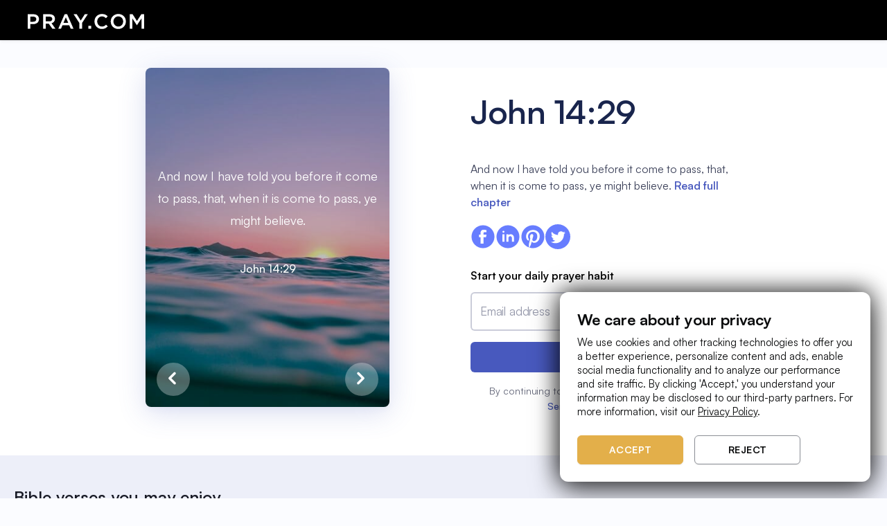

--- FILE ---
content_type: text/html
request_url: https://www.pray.com/bible/kjv/john-14-29/
body_size: 291222
content:
<!DOCTYPE html><html><head><meta charSet="utf-8"/><meta http-equiv="x-ua-compatible" content="ie=edge"/><meta name="viewport" content="width=device-width, initial-scale=1, shrink-to-fit=no"/><meta name="generator" content="Gatsby 5.14.3"/><meta data-react-helmet="true" charSet="utf-8"/><meta data-react-helmet="true" name="keywords" content="pray, prayer, faith, connect, empower, purpose, pray.com, subscription, content, bible, stories, sleep"/><meta data-react-helmet="true" name="viewport" content="width=device-width, initial-scale=1.0, user-scalable=no"/><meta data-react-helmet="true" name="description" content="And now I have told you before it come to pass, that, when it is come to pass, ye might believe."/><meta data-react-helmet="true" name="robots" content="index, follow, max-snippet:-1, max-image-preview:large, max-video-preview:-1"/><meta data-react-helmet="true" name="theme-color" content="#0b0c0d"/><meta data-react-helmet="true" property="fb:app_id" content="260292711225813"/><meta data-react-helmet="true" property="og:site_name" content="Pray"/><meta data-react-helmet="true" property="og:type" content="website"/><meta data-react-helmet="true" property="og:title" content="John 14:29 | And now I have told you before it come to pass, that, when it is come to pass, ye might believe."/><meta data-react-helmet="true" property="og:description" content="And now I have told you before it come to pass, that, when it is come to pass, ye might believe."/><meta data-react-helmet="true" property="og:image" content="https://d339bgihw9yfmi.cloudfront.net/web/bible-verses/metadata-images/bible-verse-metadata-john-14-29.jpeg"/><meta data-react-helmet="true" property="og:url" content="https://pray.com/bible/kjv/john-14-29/"/><meta data-react-helmet="true" property="twitter:title" content="John 14:29 | And now I have told you before it come to pass, that, when it is come to pass, ye might believe."/><meta data-react-helmet="true" property="twitter:description" content="And now I have told you before it come to pass, that, when it is come to pass, ye might believe."/><meta data-react-helmet="true" property="twitter:url" content="https://pray.com/bible/kjv/john-14-29/"/><meta data-react-helmet="true" name="twitter:card" content="summary_large_image"/><meta data-react-helmet="true" name="twitter:image:alt" content="pray.com"/><style data-href="/bible/styles.ccd1b9954f1df0f3016e.css" data-identity="gatsby-global-css">.Spinner-module--loading--034a2{animation:Spinner-module--spin--15888 2s linear infinite;border:3px solid #fff;border-radius:50%;border-top:3px solid transparent!important;height:20px;margin:0 auto;width:20px}.Spinner-module--small--29d6b{height:16px;width:16px}.Spinner-module--medium--fe47f,.Spinner-module--small--29d6b{border:2px solid #fff;border-top:2px solid transparent!important}.Spinner-module--medium--fe47f{height:32px;width:32px}.Spinner-module--large--72f2d{border:4px solid #fff;border-top:4px solid transparent!important;height:48px;width:48px}.Spinner-module--dark--679f3{border:3px solid #000;border-top:3px solid transparent!important}.Spinner-module--purple--5ac2f{border:3px solid #8854f2;border-top:3px solid transparent!important}.Spinner-module--gold--4f3cd{border:3px solid #e3af4a66;border-top:3px solid #e3af4a!important}@keyframes Spinner-module--spin--15888{0%{transform:rotate(0deg)}to{transform:rotate(1turn)}}span.Text-module--noWrap--1d68b{white-space:nowrap}span.Text-module--block--769df{display:block}.CookieBanner-module--cookieBanner--0b9ab{background-color:var(--color-bg_tertiary);border:1px solid hsla(0,0%,100%,.1);border-radius:12px;bottom:16px;box-shadow:0 -4px 32px rgba(0,0,0,.64),0 12px 40px rgba(0,0,0,.64);left:50%;max-width:min(448px,100vw - 32px);position:fixed;transform:translateX(-50%);width:100%;z-index:9999999999}.CookieBanner-module--cookieBanner--0b9ab .CookieBanner-module--content--63038{padding:24px 16px}.CookieBanner-module--cookieBanner--0b9ab .CookieBanner-module--content--63038 a{color:var(--color-text_primary);text-decoration:underline}.CookieBanner-module--cookieBanner--0b9ab .CookieBanner-module--content--63038 .CookieBanner-module--title--410f4{margin-bottom:8px}.CookieBanner-module--cookieBanner--0b9ab .CookieBanner-module--content--63038 .CookieBanner-module--buttons--ba50a{display:flex;justify-content:space-between;margin-top:24px}.CookieBanner-module--cookieBanner--0b9ab .CookieBanner-module--content--63038 .CookieBanner-module--buttons--ba50a button{color:var(--color-text_primary);flex:1 1}.CookieBanner-module--cookieBanner--0b9ab .CookieBanner-module--content--63038 .CookieBanner-module--buttons--ba50a button:not(:last-of-type){margin-right:16px}@media(min-width:768px){.CookieBanner-module--cookieBanner--0b9ab{bottom:24px;left:unset;max-width:min(448px,100vw - 64px);right:24px;transform:none}.CookieBanner-module--cookieBanner--0b9ab .CookieBanner-module--content--63038{padding:24px}.CookieBanner-module--cookieBanner--0b9ab .CookieBanner-module--content--63038 .CookieBanner-module--buttons--ba50a{justify-content:flex-start}.CookieBanner-module--cookieBanner--0b9ab .CookieBanner-module--content--63038 .CookieBanner-module--buttons--ba50a button{max-width:153px}}*,:after,:before{--tw-border-spacing-x:0;--tw-border-spacing-y:0;--tw-translate-x:0;--tw-translate-y:0;--tw-rotate:0;--tw-skew-x:0;--tw-skew-y:0;--tw-scale-x:1;--tw-scale-y:1;--tw-pan-x: ;--tw-pan-y: ;--tw-pinch-zoom: ;--tw-scroll-snap-strictness:proximity;--tw-gradient-from-position: ;--tw-gradient-via-position: ;--tw-gradient-to-position: ;--tw-ordinal: ;--tw-slashed-zero: ;--tw-numeric-figure: ;--tw-numeric-spacing: ;--tw-numeric-fraction: ;--tw-ring-inset: ;--tw-ring-offset-width:0px;--tw-ring-offset-color:#fff;--tw-ring-color:rgba(147,197,253,.5);--tw-ring-offset-shadow:0 0 #0000;--tw-ring-shadow:0 0 #0000;--tw-shadow:0 0 #0000;--tw-shadow-colored:0 0 #0000;--tw-blur: ;--tw-brightness: ;--tw-contrast: ;--tw-grayscale: ;--tw-hue-rotate: ;--tw-invert: ;--tw-saturate: ;--tw-sepia: ;--tw-drop-shadow: ;--tw-backdrop-blur: ;--tw-backdrop-brightness: ;--tw-backdrop-contrast: ;--tw-backdrop-grayscale: ;--tw-backdrop-hue-rotate: ;--tw-backdrop-invert: ;--tw-backdrop-opacity: ;--tw-backdrop-saturate: ;--tw-backdrop-sepia: ;--tw-contain-size: ;--tw-contain-layout: ;--tw-contain-paint: ;--tw-contain-style: }::backdrop{--tw-border-spacing-x:0;--tw-border-spacing-y:0;--tw-translate-x:0;--tw-translate-y:0;--tw-rotate:0;--tw-skew-x:0;--tw-skew-y:0;--tw-scale-x:1;--tw-scale-y:1;--tw-pan-x: ;--tw-pan-y: ;--tw-pinch-zoom: ;--tw-scroll-snap-strictness:proximity;--tw-gradient-from-position: ;--tw-gradient-via-position: ;--tw-gradient-to-position: ;--tw-ordinal: ;--tw-slashed-zero: ;--tw-numeric-figure: ;--tw-numeric-spacing: ;--tw-numeric-fraction: ;--tw-ring-inset: ;--tw-ring-offset-width:0px;--tw-ring-offset-color:#fff;--tw-ring-color:rgba(147,197,253,.5);--tw-ring-offset-shadow:0 0 #0000;--tw-ring-shadow:0 0 #0000;--tw-shadow:0 0 #0000;--tw-shadow-colored:0 0 #0000;--tw-blur: ;--tw-brightness: ;--tw-contrast: ;--tw-grayscale: ;--tw-hue-rotate: ;--tw-invert: ;--tw-saturate: ;--tw-sepia: ;--tw-drop-shadow: ;--tw-backdrop-blur: ;--tw-backdrop-brightness: ;--tw-backdrop-contrast: ;--tw-backdrop-grayscale: ;--tw-backdrop-hue-rotate: ;--tw-backdrop-invert: ;--tw-backdrop-opacity: ;--tw-backdrop-saturate: ;--tw-backdrop-sepia: ;--tw-contain-size: ;--tw-contain-layout: ;--tw-contain-paint: ;--tw-contain-style: }/*
! tailwindcss v3.4.17 | MIT License | https://tailwindcss.com
*/*,:after,:before{border-color:var(--color-gray-200);border-style:solid;border-width:0;box-sizing:border-box}:after,:before{--tw-content:""}:host,html{-webkit-text-size-adjust:100%;font-feature-settings:normal;-webkit-tap-highlight-color:transparent;font-family:ui-sans-serif,system-ui,sans-serif,Apple Color Emoji,Segoe UI Emoji,Segoe UI Symbol,Noto Color Emoji;font-variation-settings:normal;line-height:1.5;-moz-tab-size:4;-o-tab-size:4;tab-size:4}body{line-height:inherit}hr{border-top-width:1px;color:inherit}abbr:where([title]){-webkit-text-decoration:underline dotted;text-decoration:underline dotted}h1,h2,h3,h4,h5,h6{font-size:inherit;font-weight:inherit}a{color:inherit;text-decoration:inherit}code,kbd,pre,samp{font-feature-settings:normal;font-family:ui-monospace,SFMono-Regular,Menlo,Monaco,Consolas,Liberation Mono,Courier New,monospace;font-size:1em;font-variation-settings:normal}table{border-collapse:collapse;border-color:inherit;text-indent:0}button,input,optgroup,select,textarea{font-feature-settings:inherit;color:inherit;font-variation-settings:inherit;font-weight:inherit;letter-spacing:inherit;line-height:inherit;padding:0}button,input:where([type=button]),input:where([type=reset]),input:where([type=submit]){-webkit-appearance:button;background-color:transparent;background-image:none}:-moz-focusring{outline:auto}:-moz-ui-invalid{box-shadow:none}::-webkit-inner-spin-button,::-webkit-outer-spin-button{height:auto}::-webkit-search-decoration{-webkit-appearance:none}blockquote,dd,dl,figure,h1,h2,h3,h4,h5,h6,hr,p,pre{margin:0}fieldset,menu,ol,ul{margin:0;padding:0}menu,ol,ul{list-style:none}dialog{padding:0}textarea{resize:vertical}input::-moz-placeholder,textarea::-moz-placeholder{color:var(--color-gray-400);opacity:1}input::placeholder,textarea::placeholder{color:var(--color-gray-400);opacity:1}[role=button],button{cursor:pointer}:disabled{cursor:default}audio,canvas,embed,iframe,img,object,svg,video{display:block;vertical-align:middle}img,video{height:auto;max-width:100%}[hidden]:where(:not([hidden=until-found])){display:none}.container{width:100%}@media (min-width:640px){.container{max-width:640px}}@media (min-width:768px){.container{max-width:768px}}@media (min-width:1024px){.container{max-width:1024px}}@media (min-width:1280px){.container{max-width:1280px}}@media (min-width:1536px){.container{max-width:1536px}}.body-lg css{font-family:var(--type-scale-body-lg-font-family);font-size:var(--type-scale-body-lg-font-size);font-weight:var(--type-scale-body-lg-font-weight);letter-spacing:var(--type-scale-body-lg-letter-spacing);line-height:var(--type-scale-body-lg-line-height)}.body-md css{font-family:var(--type-scale-body-md-font-family);font-size:var(--type-scale-body-md-font-size);font-weight:var(--type-scale-body-md-font-weight);letter-spacing:var(--type-scale-body-md-letter-spacing);line-height:var(--type-scale-body-md-line-height)}.body-sm css{font-family:var(--type-scale-body-sm-font-family);font-size:var(--type-scale-body-sm-font-size);font-weight:var(--type-scale-body-sm-font-weight);letter-spacing:var(--type-scale-body-sm-letter-spacing);line-height:var(--type-scale-body-sm-line-height)}.button-lg css{font-family:var(--type-scale-button-lg-font-family);font-size:var(--type-scale-button-lg-font-size);font-weight:var(--type-scale-button-lg-font-weight);letter-spacing:var(--type-scale-button-lg-letter-spacing);line-height:var(--type-scale-button-lg-line-height);text-transform:var(--type-scale-button-lg-font-case)}.button-md css{font-family:var(--type-scale-button-md-font-family);font-size:var(--type-scale-button-md-font-size);font-weight:var(--type-scale-button-md-font-weight);letter-spacing:var(--type-scale-button-md-letter-spacing);line-height:var(--type-scale-button-md-line-height);text-transform:var(--type-scale-button-md-font-case)}.button-sm css{font-family:var(--type-scale-button-sm-font-family);font-size:var(--type-scale-button-sm-font-size);font-weight:var(--type-scale-button-sm-font-weight);letter-spacing:var(--type-scale-button-sm-letter-spacing);line-height:var(--type-scale-button-sm-line-height);text-transform:var(--type-scale-button-sm-font-case)}.heading-2xl css{font-family:var(--type-scale-heading-2xl-font-family);font-size:var(--type-scale-heading-2xl-font-size);font-weight:var(--type-scale-heading-2xl-font-weight);letter-spacing:var(--type-scale-heading-2xl-letter-spacing);line-height:var(--type-scale-heading-2xl-line-height)}.heading-3xl css{font-family:var(--type-scale-heading-3xl-font-family);font-size:var(--type-scale-heading-3xl-font-size);font-weight:var(--type-scale-heading-3xl-font-weight);letter-spacing:var(--type-scale-heading-3xl-letter-spacing);line-height:var(--type-scale-heading-3xl-line-height)}.heading-4xl css{font-family:var(--type-scale-heading-4xl-font-family);font-size:var(--type-scale-heading-4xl-font-size);font-weight:var(--type-scale-heading-4xl-font-weight);letter-spacing:var(--type-scale-heading-4xl-letter-spacing);line-height:var(--type-scale-heading-4xl-line-height)}.heading-5xl css{font-family:var(--type-scale-heading-5xl-font-family);font-size:var(--type-scale-heading-5xl-font-size);font-weight:var(--type-scale-heading-5xl-font-weight);letter-spacing:var(--type-scale-heading-5xl-letter-spacing);line-height:var(--type-scale-heading-5xl-line-height)}.heading-lg css{font-family:var(--type-scale-heading-lg-font-family);font-size:var(--type-scale-heading-lg-font-size);font-weight:var(--type-scale-heading-lg-font-weight);letter-spacing:var(--type-scale-heading-lg-letter-spacing);line-height:var(--type-scale-heading-lg-line-height)}.heading-md css{font-family:var(--type-scale-heading-md-font-family);font-size:var(--type-scale-heading-md-font-size);font-weight:var(--type-scale-heading-md-font-weight);letter-spacing:var(--type-scale-heading-md-letter-spacing);line-height:var(--type-scale-heading-md-line-height)}.heading-sm css{font-family:var(--type-scale-heading-sm-font-family);font-size:var(--type-scale-heading-sm-font-size);font-weight:var(--type-scale-heading-sm-font-weight);letter-spacing:var(--type-scale-heading-sm-letter-spacing);line-height:var(--type-scale-heading-sm-line-height)}.heading-xl css{font-family:var(--type-scale-heading-xl-font-family);font-size:var(--type-scale-heading-xl-font-size);font-weight:var(--type-scale-heading-xl-font-weight);letter-spacing:var(--type-scale-heading-xl-letter-spacing);line-height:var(--type-scale-heading-xl-line-height)}.visible{visibility:visible}.collapse{visibility:collapse}.static{position:static}.fixed{position:fixed}.absolute{position:absolute}.relative{position:relative}.inset-0{inset:0}.bottom-full{bottom:100%}.left-1\/2{left:50%}.left-\[22px\]{left:22px}.right-0{right:0}.top-1\/2{top:50%}.z-10{z-index:10}.z-\[1000\]{z-index:1000}.z-\[100\]{z-index:100}.m-6{margin:1.5rem}.mx-2{margin-left:.5rem;margin-right:.5rem}.mb-2{margin-bottom:.5rem}.ml-2{margin-left:.5rem}.mr-2{margin-right:.5rem}.block{display:block}.inline{display:inline}.\!flex{display:flex!important}.flex{display:flex}.grid{display:grid}.hidden{display:none}.size-8{height:2rem;width:2rem}.h-5{height:1.25rem}.max-h-\[300px\]{max-height:300px}.w-\[155px\]{width:155px}.w-\[16px\]{width:16px}.w-\[275px\]{width:275px}.w-\[280px\]{width:280px}.w-\[480px\]{width:480px}.w-full{width:100%}.flex-1{flex:1 1 0%}.-translate-x-1\/2{--tw-translate-x:-50%}.-translate-x-1\/2,.-translate-y-1\/2{transform:translate(var(--tw-translate-x),var(--tw-translate-y)) rotate(var(--tw-rotate)) skewX(var(--tw-skew-x)) skewY(var(--tw-skew-y)) scaleX(var(--tw-scale-x)) scaleY(var(--tw-scale-y))}.-translate-y-1\/2{--tw-translate-y:-50%}.translate-x-8{--tw-translate-x:2rem}.rotate-180,.translate-x-8{transform:translate(var(--tw-translate-x),var(--tw-translate-y)) rotate(var(--tw-rotate)) skewX(var(--tw-skew-x)) skewY(var(--tw-skew-y)) scaleX(var(--tw-scale-x)) scaleY(var(--tw-scale-y))}.rotate-180{--tw-rotate:180deg}.transform{transform:translate(var(--tw-translate-x),var(--tw-translate-y)) rotate(var(--tw-rotate)) skewX(var(--tw-skew-x)) skewY(var(--tw-skew-y)) scaleX(var(--tw-scale-x)) scaleY(var(--tw-scale-y))}.cursor-default{cursor:default}.cursor-pointer{cursor:pointer}.resize{resize:both}.flex-col{flex-direction:column}.items-center{align-items:center}.gap-1{gap:.25rem}.gap-2{gap:.5rem}.gap-4{gap:1rem}.overflow-y-auto{overflow-y:auto}.truncate{overflow:hidden;text-overflow:ellipsis;white-space:nowrap}.rounded-2xl{border-radius:1rem}.rounded-lg{border-radius:.5rem}.border{border-width:1px}.border-none{border-style:none}.\!border-\[\#2975ea\]{--tw-border-opacity:1!important;border-color:rgb(41 117 234/var(--tw-border-opacity,1))!important}.bg-\[\#18191C\]{--tw-bg-opacity:1;background-color:rgb(24 25 28/var(--tw-bg-opacity,1))}.bg-\[\#3A3C40\]{--tw-bg-opacity:1;background-color:rgb(58 60 64/var(--tw-bg-opacity,1))}.bg-black{--tw-bg-opacity:1;background-color:rgb(0 0 0/var(--tw-bg-opacity,1))}.bg-transparent{background-color:transparent}.bg-white{--tw-bg-opacity:1;background-color:rgb(255 255 255/var(--tw-bg-opacity,1))}.bg-gradient-to-l{background-image:linear-gradient(to left,var(--tw-gradient-stops))}.from-\[\#f05c5c\]{--tw-gradient-from:#f05c5c var(--tw-gradient-from-position);--tw-gradient-to:rgba(240,92,92,0) var(--tw-gradient-to-position);--tw-gradient-stops:var(--tw-gradient-from),var(--tw-gradient-to)}.to-\[\#2975ea\]{--tw-gradient-to:#2975ea var(--tw-gradient-to-position)}.stroke-gray-500{stroke:var(--color-gray-500)}.p-4{padding:1rem}.p-5{padding:1.25rem}.px-2{padding-left:.5rem;padding-right:.5rem}.px-4{padding-left:1rem;padding-right:1rem}.py-2{padding-bottom:.5rem;padding-top:.5rem}.py-\[10px\]{padding-bottom:10px;padding-top:10px}.pb-2{padding-bottom:.5rem}.pt-6{padding-top:1.5rem}.\!font-medium{font-weight:500!important}.font-bold{font-weight:700}.\!text-\[\#DEDFE3\]{--tw-text-opacity:1!important;color:rgb(222 223 227/var(--tw-text-opacity,1))!important}.text-white{--tw-text-opacity:1;color:rgb(255 255 255/var(--tw-text-opacity,1))}.opacity-100{opacity:1}.opacity-45{opacity:.45}.outline{outline-style:solid}.blur{--tw-blur:blur(8px)}.blur,.filter{filter:var(--tw-blur) var(--tw-brightness) var(--tw-contrast) var(--tw-grayscale) var(--tw-hue-rotate) var(--tw-invert) var(--tw-saturate) var(--tw-sepia) var(--tw-drop-shadow)}.transition-all{transition-duration:.15s;transition-property:all;transition-timing-function:cubic-bezier(.4,0,.2,1)}.duration-100{transition-duration:.1s}.group:hover .group-hover\:flex{display:flex}@media (min-width:768px){.md\:px-6{padding-left:1.5rem;padding-right:1.5rem}.md\:py-9{padding-bottom:2.25rem;padding-top:2.25rem}}:root{--opacity-10-on-dark:#ffffff1a;--opacity-10-on-light:#0b0c0d1a;--opacity-5-on-dark:#ffffff0d;--opacity-5-on-light:#0b0c0d0d;--font-wide:0.03125rem;--font-line-height-1:1rem;--font-line-height-2:1.25rem;--font-line-height-3:1.5rem;--font-line-height-4:1.75rem;--font-line-height-5:2rem;--font-line-height-6:2.5rem;--font-line-height-7:3rem;--font-line-height-8:3.5rem;--font-size-1:0.75rem;--font-size-2:0.875rem;--font-size-3:1rem;--font-size-4:1.25rem;--font-size-5:1.5rem;--font-size-6:1.75rem;--font-size-7:2rem;--font-size-8:2.5rem;--font-size-9:3rem;--font-size-10:4rem;--font-size-11:4.75rem;--font-size-12:6rem;--font-size-13:7.5rem;--font-weight-regular:400;--font-weight-medium:500;--font-weight-bold:700;--light-color-text-primary:var(--color-gray-900);--light-color-text-secondary:var(--color-gray-500);--light-color-text-tertiary:var(--color-gray-400);--light-color-text-disabled:var(--color-gray-400);--light-color-text-inverse:var(--color-white);--light-color-text-error:var(--color-red-600);--light-color-text-success:var(--color-green-500);--light-color-text-info:var(--color-blue-500);--light-color-text-alert:var(--color-orange-400);--dark-color-text-primary:var(--color-white);--dark-color-text-secondary:var(--color-gray-200);--dark-color-text-disabled:var(--color-gray-600);--dark-color-text-inverse:var(--color-gray-900);--dark-color-text-error:var(--color-red-200);--dark-color-text-success:var(--color-green-200);--dark-color-text-info:var(--color-blue-200);--dark-color-text-alert:var(--color-orange-200);--pray-featured-color:var(--color-gold-200)}.theme-dark,:root{--button-default-color:var(--color-white);--button-primary-color:var(--color-gray-900);--button-primary-border-color:var(--color-gray-900);--button-primary-background-color:var(--color-white);--button-secondary-color:var(--color-white);--button-secondary-border-color:var(--color-white);--button-secondary-background-color:transparent;--text-primary-color:var(--dark-color-text-primary);--text-secondary-color:var(--dark-color-text-secondary);--text-muted-color:var(--dark-color-text-disabled);--text-success-color:var(--dark-color-text-success);--text-error-color:var(--dark-color-text-error);--select-color-bg:var(--color-gray-800);--select-color-bg-hover:var(--color-gray-900);--background-primary-color:var(--color-white);--color-bg-comp:var(--color-gray-800);--color-bg-destructive:var(--color-red-300);--color-bg-disabled:var(--color-gray-900);--color-bg-draft:var(--color-gray-700);--color-bg-destructive-default:#e71d20;--color-bg-featured:#fff;--color-bg-highlight:var(--color-system-crome-highlight);--color-bg-inverse-primary:var(--color-white);--color-bg-inverse-secondary:var(--color-gray-50);--color-bg-nav:var(--color-gray-900);--color-bg-primary:var(--color-gray-900);--color-bg-primary-overlay:var(--opacity-5-on-dark);--color-bg-publish:var(--color-green-700);--color-bg-schedule:var(--color-purple-700);--color-bg-secondary:var(--color-gray-800);--color-bg-selected-primary:var(--color-white);--color-bg-selected-secondary:var(--color-gray-50);--color-bg-tertiary:var(--color-gray-700);--color-bg-unpublished:#fcbebe;--color-bg-failed:var(--color-red-100);--color-bg-unselected-primary:var(--color-gray-800);--color-bg-unselected-secondary:var(--color-gray-700);--color-border-disabled:var(--color-gray-700);--color-border-focus:var(--color-system-crome-focus);--color-border-primary:var(--color-white);--color-border-secondary:var(--color-gray-500);--color-border-tertiary:var(--color-gray-700);--color-border-weak:var(--color-gray-600);--color-icon-alert:var(--color-orange-200);--color-icon-disabled:var(--color-gray-500);--color-icon-error:var(--color-red-200);--color-icon-featured:var(--color-gold-200);--color-icon-info:var(--color-blue-200);--color-icon-inverse-primary:#fff;--color-icon-primary:var(--color-white);--color-icon-primary-disabled:var(--color-gray-500);--color-icon-secondary:var(--color-gray-100);--color-icon-success:var(--color-green-200);--color-text-alert:var(--color-orange-200);--color-text-disabled:var(--color-gray-500);--color-text-draft:var(--color-gray-200);--color-text-error:var(--color-red-200);--color-text-info:var(--color-blue-200);--color-text-primary:var(--color-white);--color-text-primary-inverse:var(--color-gray-900);--color-text-publish:var(--color-green-200);--color-text-schedule:var(--color-purple-200);--color-text-secondary:var(--color-gray-100);--color-text-success:var(--color-green-200);--color-text-tertiary:var(--color-gray-200);--color-text-unpublished:#670405;--color-text-failed:var(--color-red-950)}.theme-light{--button-default-color:var(--color-gray-900);--button-primary-color:var(--color-white);--button-primary-border-color:var(--color-gray-900);--button-primary-background-color:var(--color-gray-900);--button-secondary-color:var(--color-gray-900);--button-secondary-border-color:var(--color-gray-900);--button-secondary-background-color:transparent;--button-tertiary-color:var(--color-gray-900);--button-tertiary-border-color:var(--color-gray-900);--button-tertiary-background-color:var(--color-white);--button-danger-color:var(--color-white);--button-danger-border-color:var(--color-bg-destructive-default);--button-danger-background-color:var(--color-bg-destructive-default);--text-primary-color:var(--light-color-text-primary);--text-secondary-color:var(--light-color-text-secondary);--text-tertiary-color:var(--light-color-text-tertiary);--text-muted-color:var(--light-color-text-disabled);--text-success-color:var(--light-color-text-success);--text-error-color:var(--light-color-text-error);--chip-color-bg-primary-disabled:var(--color-gray-50);--chip-color-bg-primary-selected-default:var(--color-gray-900);--chip-color-bg-primary-selected-hover:var(--color-gray-600);--chip-color-bg-primary-unselected-default:var(--color-gray-50);--chip-color-bg-primary-unselected-hover:var(--color-gray-100);--chip-color-text-primary-selected:var(--color-white);--chip-color-text-primary-unselected:var(--color-gray-900);--chip-color-text-primary-disabled:var(--color-gray-300);--chip-color-border-focus:var(--color-system-crome-focus);--select-color-bg:var(--color-white);--select-color-bg-hover:var(--color-gray-100);--background-primary-color:var(--color-gray-900);--color-bg-featured:#e3af4a33;--color-bg-inverse-primary:var(--color-black);--color-bg-inverse-secondary:var(--color-gray-800);--color-bg-primary-overlay:var(--opacity-5-on-light);--color-bg-selected-primary:var(--color-gray-900);--color-bg-selected-secondary:var(--color-gray-600);--color-bg-unselected-primary:var(--color-gray-50);--color-border-disabled:var(--color-gray-200);--color-icon-featured:var(--color-gold-200);--color-icon-primary-disabled:var(--color-gray-100);--color-text-info:var(--color-blue-500);--color-text-success:var(--color-green-500)}.theme-dark,:root{--color-pray_primary:#0b0c0d;--color-pray_secondary:#fff;--color-pray_featured:#e3af4a;--color-bg_primary:#0b0c0d;--color-bg_secondary:#18191c;--color-bg_secondary_opacity_50:#18191c50;--color-bg_tertiary:#1f2024;--color-bg_field:#1f2024;--color-overlay_bg_primary:#00000045;--color-overlay_bg_secondary:#ffffff20;--color-overlay_bg_featured:#e3af4a20;--color-text_primary:#fff;--color-text_secondary:#a6a8ad;--color-text_tertiary:#0b0c0d;--color-text_featured:#e3af4a;--color-border_divider:#2c2e33;--color-border_highlight:#fff;--color-border_covers:#ffffff10;--color-border_field:hsla(0,0%,100%,.1);--color-border_field_hover:#ebeef5;--color-attention:#ff5b59;--color-success:#0dce94;--color-icon_primary:#fff;--color-icon_secondary:#3c3c3d}.theme-light{--color-pray_primary:#fff;--color-pray_secondary:#0b0c0d;--color-pray_featured:#e3af4a;--color-bg_primary:#fff;--color-bg_secondary:#18191c;--color-bg_secondary_opacity_50:#18191c50;--color-bg_tertiary:#fff;--color-bg_field:#fff;--color-overlay_bg_primary:#0b0c0d45;--color-overlay_bg_secondary:#0b0c0d20;--color-overlay_bg_featured:#e3af4a20;--color-text_primary:#0b0c0d;--color-text_secondary:#fff;--color-text_tertiary:#0b0c0d60;--color-text_featured:#e3af4a;--color-text_muted:#6c6e73;--color-border_divider:#2c2e33;--color-border_highlight:#0b0c0d;--color-border_covers:#0b0c0d10;--color-border_field:#8c8f96;--color-border_field_hover:#0b0c0d;--color-attention:#ff5b59;--color-success:#0dce94;--color-icon_primary:#0b0c0d;--color-icon_secondary:#3c3c3d}:root{--font-family-default:"Satoshi",sans-serif;--letter-spacing-button:0.031rem;--text-transform-button:uppercase;--text-decoration-link:underline}@media(min-width:0px){:root{--heading-5xl-weight:var(--font-weight-bold);--heading-5xl-font-size:var(--font-size-8);--heading-5xl-line-height:var(--font-line-height-7);--heading-4xl-weight:var(--font-weight-bold);--heading-4xl-font-size:var(--font-size-7);--heading-4xl-line-height:var(--font-line-height-6);--heading-3xl-weight:var(--font-weight-bold);--heading-3xl-font-size:var(--font-size-5);--heading-3xl-line-height:var(--font-line-height-4);--heading-2xl-weight:var(--font-weight-bold);--heading-2xl-font-size:var(--font-size-5);--heading-2xl-line-height:var(--font-line-height-4);--heading-xl-weight:var(--font-weight-bold);--heading-xl-font-size:var(--font-size-4);--heading-xl-line-height:var(--font-line-height-3);--heading-lg-weight:var(--font-weight-bold);--heading-lg-font-size:var(--font-size-3);--heading-lg-line-height:var(--font-line-height-3);--heading-md-weight:var(--font-weight-medium);--heading-md-font-size:var(--font-size-2);--heading-md-line-height:var(--font-line-height-2);--heading-sm-weight:var(--font-weight-medium);--heading-sm-font-size:var(--font-size-1);--heading-sm-line-height:var(--font-line-height-1);--body-lg-weight:var(--font-weight-regular);--body-lg-font-size:var(--font-size-3);--body-lg-line-height:var(--font-line-height-3);--body-md-weight:var(--font-weight-regular);--body-md-font-size:var(--font-size-2);--body-md-line-height:var(--font-line-height-2);--body-sm-weight:var(--font-weight-regular);--body-sm-font-size:var(--font-size-1);--body-sm-line-height:var(--font-line-height-1)}}@media(min-width:768px){:root{--heading-5xl-weight:var(--font-weight-bold);--heading-5xl-font-size:var(--font-size-9);--heading-5xl-line-height:var(--font-line-height-8);--heading-4xl-weight:var(--font-weight-bold);--heading-4xl-font-size:var(--font-size-8);--heading-4xl-line-height:var(--font-line-height-7);--heading-3xl-weight:var(--font-weight-bold);--heading-3xl-font-size:var(--font-size-7);--heading-3xl-line-height:var(--font-line-height-6);--heading-2xl-weight:var(--font-weight-bold);--heading-2xl-font-size:var(--font-size-6);--heading-2xl-line-height:var(--font-line-height-5);--heading-xl-weight:var(--font-weight-bold);--heading-xl-font-size:var(--font-size-5);--heading-xl-line-height:var(--font-line-height-4);--heading-lg-weight:var(--font-weight-bold);--heading-lg-font-size:var(--font-size-4);--heading-lg-line-height:var(--font-line-height-3);--heading-md-weight:var(--font-weight-medium);--heading-md-font-size:var(--font-size-3);--heading-md-line-height:var(--font-line-height-3);--heading-sm-weight:var(--font-weight-medium);--heading-sm-font-size:var(--font-size-2);--heading-sm-line-height:var(--font-line-height-2);--body-md-font-size:var(--font-size-3);--body-md-line-height:var(--font-line-height-3);--body-md-weight:var(--font-weight-regular);--body-md-font-size:var(--font-size-2);--body-md-line-height:var(--font-line-height-2);--body-sm-weight:var(--font-weight-regular);--body-sm-font-size:var(--font-size-1);--body-sm-line-height:var(--font-line-height-1)}}.theme-light{--color-bg-ai:var(--color-purple-100);--color-bg-ai-hover:var(--color-purple-400);--color-bg-smart:var(--color-purple-400);--color-bg-avatar:var(--color-gray-50);--color-bg-comp:var(--color-white);--color-bg-destructive:var(--color-red-500);--color-bg-destructive-hover:var(--color-red-400);--color-bg-destructive-weak:var(--color-red-50);--color-bg-disabled:var(--color-gray-50);--color-bg-draft:var(--color-gray-50);--color-bg-highlight:var(--color-system-crome-highlight);--color-bg-informative-subtle:var(--color-blue-100);--color-bg-informative-weak:var(--color-blue-50);--color-bg-nav:var(--color-gray-900);--color-bg-null:var(--opacity-no-contrast-on-light);--color-bg-overlay-high-contrast:var(--opacity-high-contrast-on-light);--color-bg-overlay-low-contrast:var(--opacity-low-contrast-on-light);--color-bg-overlay-medium-contrast:var(--opacity-medium-contrast-on-light);--color-bg-overlay-very-high-contrast:var(--opacity-modal-constrast);--color-bg-premium:var(--color-gold-200);--color-bg-premium-subtle:var(--color-gold-100);--color-bg-premium-weak:var(--color-gold-50);--color-bg-primary:var(--color-gray-50);--color-bg-primary-enabled:var(--color-gray-50);--color-bg-primary-hover:var(--color-gray-50);--color-bg-primary-inverse:var(--color-black);--color-bg-primary-pressed:var(--color-gray-100);--color-bg-primary-selected:var(--color-gray-900);--color-bg-primary-unslelected:var(--color-gray-50);--color-bg-publish:var(--color-green-100);--color-bg-schedule:var(--color-purple-100);--color-bg-secondary:var(--color-gray-100);--color-bg-secondary-inverse:var(--color-gray-800);--color-bg-secondary-selected:var(--color-gray-600);--color-bg-skeleton:var(--color-gray-50);--color-bg-smart:var(--color-purple-50);--color-bg-smart-subtle:var(--color-purple-100);--color-bg-smart-weak:var(--color-purple-50);--color-bg-success:var(--color-green-400);--color-bg-success-subtle:var(--color-green-100);--color-bg-success-weak:var(--color-green-50);--color-bg-surface:var(--color-white);--color-bg-tertiary:var(--color-gray-200);--color-bg-unselected-secondary:var(--color-gray-100);--color-border-ai:var(--color-purple-200);--color-border-ai-hover:var(--color-purple-400);--color-border-destructive:var(--color-red-100);--color-border-disabled:var(--color-gray-50);--color-border-focus:var(--color-system-crome-focus);--color-border-high-contrast:var(--opacity-high-contrast-on-light);--color-border-informative:var(--color-blue-100);--color-border-medium-contrast:var(--opacity-medium-contrast-on-light);--color-border-positive:var(--color-green-100);--color-border-premium:var(--color-gold-100);--color-border-primary:var(--color-gray-900);--color-border-secondary:var(--color-gray-300);--color-border-smart:var(--color-purple-100);--color-border-tertiary:var(--color-gray-100);--color-border-warning:var(--color-orange-100);--color-border-weak:var(--color-gray-50);--color-icon-ai:var(--color-purple-400);--color-icon-ai-hover:var(--color-white);--color-icon-alert:var(--color-orange-500);--color-icon-disabled:var(--color-gray-200);--color-icon-error:var(--color-red-600);--color-icon-info:var(--color-blue-500);--color-icon-inverse-primary:var(--color-white);--color-icon-premium:var(--color-gold-300);--color-icon-primary:var(--color-gray-700);--color-icon-primary-disabled:var(--color-gray-200);--color-icon-secondary:var(--color-gray-500);--color-icon-smart:var(--color-purple-400);--color-icon-success:var(--color-green-500);--color-icon-voice-blue:var(--color-blue-500);--color-icon-voice-green:var(--color-green-500);--color-icon-voice-pink:var(--color-pink-500);--color-icon-voice-purple:var(--color-purple-500);--color-icon-voice-sky:var(--color-tuquoise-500);--color-text-alert:var(--color-orange-400);--color-text-disabled:var(--color-gray-300);--color-text-draft:var(--color-gray-500);--color-text-error:var(--color-red-600);--color-text-informative:var(--color-blue-500);--color-text-informative-high-contrast:var(--color-blue-800);--color-text-informative-low-contrast:var(--color-blue-700);--color-text-positive:var(--color-green-500);--color-text-positive-high-contrast:var(--color-green-800);--color-text-positive-low-contrast:var(--color-green-700);--color-text-premium-high-contrast:var(--color-gold-800);--color-text-premium-low-contrast:var(--color-gold-700);--color-text-primary:var(--color-gray-900);--color-text-primary-inverse:var(--color-white);--color-text-publish:var(--color-green-700);--color-text-schedule:var(--color-purple-700);--color-text-secondary:var(--color-gray-500);--color-text-smart-high-contrast:var(--color-purple-800);--color-text-smart-low-contrast:var(--color-purple-700);--color-text-tertiary:var(--color-gray-400)}.theme-dark{--color-bg-ai:var(--color-purple-400);--color-bg-ai-hover:var(--color-purple-200);--color-bg-smart:var(--color-purple-200);--color-bg-avatar:var(--color-gray-700);--color-bg-comp:var(--color-gray-800);--color-bg-destructive:var(--color-red-300);--color-bg-destructive-hover:var(--color-red-200);--color-bg-destructive-weak:var(--color-red-900);--color-bg-disabled:var(--color-gray-600);--color-bg-draft:var(--opacity-medium-contrast-on-dark);--color-bg-highlight:var(--color-system-crome-highlight);--color-bg-informative-subtle:var(--color-blue-800);--color-bg-informative-weak:var(--color-blue-900);--color-bg-nav:var(--color-gray-900);--color-bg-null:var(--opacity-no-contrast-on-dark);--color-bg-overlay-high-contrast:var(--opacity-high-contrast-on-dark);--color-bg-overlay-low-contrast:var(--opacity-low-contrast-on-dark);--color-bg-overlay-medium-contrast:var(--opacity-medium-contrast-on-dark);--color-bg-overlay-very-high-contrast:var(--opacity-modal-constrast);--color-bg-premium:var(--color-gold-100);--color-bg-premium-subtle:var(--color-gold-800);--color-bg-premium-weak:var(--color-gold-900);--color-bg-primary:var(--color-gray-900);--color-bg-primary-enabled:var(--color-gray-700);--color-bg-primary-hover:var(--opacity-medium-contrast-on-dark);--color-bg-primary-inverse:var(--color-white);--color-bg-primary-pressed:var(--opacity-high-contrast-on-dark);--color-bg-primary-selected:var(--color-white);--color-bg-primary-unslelected:var(--color-gray-800);--color-bg-publish:var(--color-green-700);--color-bg-schedule:var(--color-purple-700);--color-bg-secondary:var(--color-gray-800);--color-bg-secondary-inverse:var(--color-gray-50);--color-bg-secondary-selected:var(--color-gray-50);--color-bg-skeleton:var(--color-gray-700);--color-bg-smart:var(--color-purple-900);--color-bg-smart-subtle:var(--color-purple-800);--color-bg-smart-weak:var(--color-purple-900);--color-bg-success:var(--color-green-200);--color-bg-success-subtle:var(--color-green-800);--color-bg-success-weak:var(--color-green-900);--color-bg-surface:var(--color-gray-900);--color-bg-tertiary:var(--color-gray-700);--color-bg-unselected-secondary:var(--color-gray-700);--color-border-ai:var(--color-purple-600);--color-border-ai-hover:var(--color-purple-200);--color-border-destructive:var(--color-red-700);--color-border-disabled:var(--color-gray-800);--color-border-focus:var(--color-system-crome-focus);--color-border-high-contrast:var(--opacity-high-contrast-on-dark);--color-border-informative:var(--color-blue-700);--color-border-medium-contrast:var(--opacity-medium-contrast-on-dark);--color-border-positive:var(--color-green-700);--color-border-premium:var(--color-gold-700);--color-border-primary:var(--color-white);--color-border-secondary:var(--color-gray-500);--color-border-smart:var(--color-purple-700);--color-border-tertiary:var(--color-gray-600);--color-border-warning:var(--color-orange-700);--color-border-weak:var(--color-gray-600);--color-icon-ai:var(--color-white);--color-icon-ai-hover:var(--color-white);--color-icon-alert:var(--color-orange-200);--color-icon-disabled:var(--color-gray-500);--color-icon-error:var(--color-red-200);--color-icon-info:var(--color-blue-200);--color-icon-inverse-primary:var(--color-black);--color-icon-premium:var(--color-gold-200);--color-icon-primary:var(--color-white);--color-icon-primary-disabled:var(--color-gray-500);--color-icon-secondary:var(--color-gray-100);--color-icon-smart:var(--color-purple-200);--color-icon-success:var(--color-green-200);--color-icon-voice-blue:var(--color-blue-200);--color-icon-voice-green:var(--color-green-200);--color-icon-voice-pink:var(--color-pink-200);--color-icon-voice-purple:var(--color-purple-200);--color-icon-voice-sky:var(--color-tuquoise-200);--color-text-alert:var(--color-orange-200);--color-text-disabled:var(--color-gray-900);--color-text-draft:var(--color-gray-200);--color-text-error:var(--color-red-200);--color-text-informative:var(--color-blue-200);--color-text-informative-high-contrast:var(--color-blue-50);--color-text-informative-low-contrast:var(--color-blue-100);--color-text-positive:var(--color-green-200);--color-text-positive-high-contrast:var(--color-green-50);--color-text-positive-low-contrast:var(--color-green-100);--color-text-premium-high-contrast:var(--color-gold-50);--color-text-premium-low-contrast:var(--color-gold-100);--color-text-primary:var(--color-white);--color-text-primary-inverse:var(--color-gray-900);--color-text-publish:var(--color-green-200);--color-text-schedule:var(--color-purple-200);--color-text-secondary:var(--color-gray-100);--color-text-smart-high-contrast:var(--color-purple-50);--color-text-smart-low-contrast:var(--color-purple-100);--color-text-tertiary:var(--color-gray-200)}:root{--color-black:#000;--color-white:#fff;--color-blue-100:#c5d0fb;--color-blue-200:#90a9f8;--color-blue-300:#638cf8;--color-blue-400:#387af0;--color-blue-50:#f1f3fe;--color-blue-500:#2261d3;--color-blue-600:#184087;--color-blue-700:#082559;--color-blue-800:#061e4c;--color-blue-900:#010b23;--color-gold-100:#f9ce8e;--color-gold-200:#e3af4a;--color-gold-300:#b38937;--color-gold-400:#947333;--color-gold-50:#fdf2e5;--color-gold-500:#775a22;--color-gold-600:#4d3a13;--color-gold-700:#2d2008;--color-gold-800:#241a05;--color-gold-900:#120b02;--color-gray-100:#dedfe3;--color-gray-200:#a6a8ad;--color-gray-300:#8c8f96;--color-gray-400:#71747b;--color-gray-50:#f2f3f4;--color-gray-500:#56585e;--color-gray-600:#3a3c40;--color-gray-700:#1f2024;--color-gray-800:#18191c;--color-gray-900:#0b0c0d;--color-green-100:#b6e2cb;--color-green-200:#85c2a1;--color-green-300:#52b27f;--color-green-400:#1cab5f;--color-green-50:#ecf9ed;--color-green-500:#188149;--color-green-600:#0b5b30;--color-green-700:#04341a;--color-green-800:#052916;--color-green-900:#010f08;--color-orange-100:#f7c1b5;--color-orange-200:#f68f6f;--color-orange-300:#e57038;--color-orange-400:#c95b22;--color-orange-50:#fdf1ef;--color-orange-500:#a34515;--color-orange-600:#6b2d0d;--color-orange-700:#441803;--color-orange-800:#381100;--color-orange-900:#1b0601;--color-pink-100:#fdbcc8;--color-pink-200:#fb839f;--color-pink-300:#fa5686;--color-pink-400:#ea3979;--color-pink-50:#fef0f2;--color-pink-500:#da1b60;--color-pink-600:#84153d;--color-pink-700:#5c0523;--color-pink-800:#48051b;--color-pink-900:#210109;--color-purple-100:#d2c7f9;--color-purple-200:#b097fc;--color-purple-300:#9872f8;--color-purple-400:#8854f2;--color-purple-50:#f4f2fe;--color-purple-500:#7c32e6;--color-purple-600:#541aa8;--color-purple-700:#360a76;--color-purple-800:#2c0665;--color-purple-900:#12022f;--color-red-100:#fcbebe;--color-red-200:#fa8686;--color-red-300:#fa6061;--color-red-400:#ea4345;--color-red-50:#fef0f0;--color-red-500:#e71d20;--color-red-600:#aa0e0f;--color-red-700:#670405;--color-red-800:#540304;--color-red-900:#220101;--color-system-crome-focus:#5e9ed6;--color-system-crome-highlight:#accef7;--color-tuquoise-100:#ade1df;--color-tuquoise-200:#7ebebe;--color-tuquoise-300:#4ba9a8;--color-tuquoise-400:#239998;--color-tuquoise-50:#dcf9f9;--color-tuquoise-500:#1a7a79;--color-tuquoise-600:#144d4c;--color-tuquoise-700:#042f2e;--color-tuquoise-800:#042525;--color-tuquoise-900:#010e0e;--font-font-size-12:0.75rem;--font-font-size-14:0.875rem;--font-font-size-16:1rem;--font-font-size-20:1.25rem;--font-font-size-24:1.5rem;--font-font-size-28:1.75rem;--font-font-size-32:2rem;--font-font-size-40:2.5rem;--font-font-size-48:3rem;--font-font-size-64:4rem;--font-font-size-76:4.75rem;--font-font-size-96:6rem;--font-font-size-120:7.5rem;--font-letter-spacing--1_5:-0.09375rem;--font-letter-spacing--0_5:-0.03125rem;--font-letter-spacing-0:0rem;--font-letter-spacing-0_5:0.03125rem;--font-letter-spacing-1_5:0.09375rem;--font-line-height-16:1rem;--font-line-height-20:1.25rem;--font-line-height-24:1.5rem;--font-line-height-28:1.75rem;--font-line-height-32:2rem;--font-line-height-40:2.5rem;--font-line-height-48:3rem;--font-line-height-56:3.5rem;--font-line-height-64:4rem;--font-paragraph-spacing-null:0rem;--font-paragraph-spacing-16:1rem;--font-paragraph-spacing-20:1.25rem;--font-paragraph-spacing-24:1.5rem;--font-paragraph-spacing-28:1.75rem;--font-paragraph-spacing-32:2rem;--font-paragraph-spacing-40:2.5rem;--font-paragraph-spacing-48:3rem;--motion-duration-xxs:3.125rem;--motion-duration-xs:6.25rem;--motion-duration-sm:12.5rem;--motion-duration-md:18.75rem;--motion-duration-lg:25rem;--motion-duration-xl:31.25rem;--motion-duration-2xl:37.5rem;--motion-duration-3xl:43.75rem;--radius-small:0.375rem;--radius-medium:0.75rem;--radius-large:1.5rem;--radius-round:624.9375rem;--scale-4:0.25rem;--scale-6:0.375rem;--scale-8:0.5rem;--scale-12:0.75rem;--scale-16:1rem;--scale-20:1.25rem;--scale-24:1.5rem;--scale-32:2rem;--scale-40:2.5rem;--scale-48:3rem;--scale-56:3.5rem;--scale-64:4rem;--scale-72:4.5rem;--scale-80:5rem;--scale-108:6.75rem;--scale-128:8rem;--scale-180:11.25rem;--scale-9999:624.9375rem;--font-font-case-uppercase:uppercase;--font-font-family-base-font-sans:Satoshi;--font-font-weight-bold:bold;--font-font-weight-medium:medium;--font-font-weight-regular:regular}.theme-dark,.theme-light{--progress-circle-color-bg-progress-circle-high-contrast:var(--color-bg-overlay-high-contrast);--progress-circle-color-bg-progress-circle-primary-active:var(--color-bg-primary-inverse);--toolbar-global-color-bg-default:var(--color-bg-comp);--toolbar-global-color-border-default:var(--color-border-tertiary);--toolbar-global-color-text-default:var(--color-text-primary);--avatar-color-bg-avatar-default:var(--color-bg-avatar);--avatar-color-border-avatar-default:var(--color-border-high-contrast);--avatar-color-text-avatar-default:var(--color-text-primary);--button-group-color-bg-button-group-disabled:var(--color-bg-disabled);--button-group-color-bg-button-group-enabled:var(--color-bg-null);--button-group-color-bg-button-group-hover:var(--color-bg-primary);--button-group-color-bg-button-secondary-hover:var(--color-bg-primary);--button-group-color-border-button-group-enabled:var(--color-border-tertiary);--button-group-color-border-button-group-focus:var(--color-border-focus);--button-group-color-border-button-group-hover:var(--color-border-primary);--button-group-color-icon-button-group-default:var(--color-icon-primary);--button-group-color-icon-button-group-disabled:var(--color-icon-disabled);--buttons-color-bg-ai-default:var(--color-bg-ai);--buttons-color-bg-ai-hover:var(--color-bg-ai-hover);--buttons-color-bg-button-danger-enabled:var(--color-bg-destructive);--buttons-color-bg-button-danger-hover:var(--color-bg-destructive-hover);--buttons-color-bg-button-disabled:var(--color-bg-disabled);--buttons-color-bg-button-primary-enabled:var(--color-bg-primary-inverse);--buttons-color-bg-button-primary-hover:var(--color-bg-secondary-inverse);--buttons-color-bg-button-secondary-enabled:var(--color-bg-comp);--buttons-color-bg-button-secondary-hover:var(--color-bg-primary);--buttons-color-bg-button-tertiary-enabled:var(--color-bg-null);--buttons-color-bg-button-tertiary-hover:var(--color-bg-primary);--buttons-color-border-ai-default:var(--color-border-ai);--buttons-color-border-ai-hover:var(--color-border-ai-hover);--buttons-color-border-button-focus:var(--color-border-focus);--buttons-color-border-button-secondary-enabled:var(--color-border-secondary);--buttons-color-border-button-secondary-hover:var(--color-border-primary);--buttons-color-icon-ai-default:var(--color-icon-ai);--buttons-color-icon-ai-hover:var(--color-icon-ai-hover);--buttons-color-icon-button-disabled:var(--color-icon-disabled);--buttons-color-icon-button-primary-enabled:var(--color-icon-inverse-primary);--buttons-color-icon-button-primary-hover:var(--color-icon-inverse-primary);--buttons-color-icon-secondary-default:var(--color-icon-primary);--buttons-color-icon-secondary-disabled:var(--color-icon-disabled);--buttons-color-icon-secondary-hover:var(--color-icon-primary);--buttons-color-text-button-danger:var(--color-text-primary-inverse);--buttons-color-text-button-disabled:var(--color-text-disabled);--buttons-color-text-button-primary:var(--color-text-primary-inverse);--buttons-color-text-button-secondary:var(--color-text-primary);--buttons-color-text-button-tertiary:var(--color-text-primary);--buttons-color-text-secondary-disabled:var(--color-text-disabled);--calendar-color-bg-primary-default:var(--color-bg-comp);--calendar-day-color-bg-primary-default:var(--color-bg-comp);--calendar-day-color-bg-primary-hover:var(--color-bg-secondary);--calendar-day-color-bg-primary-selected:var(--color-bg-primary-selected);--calendar-day-color-bg-primary-selected-hover:var(--color-bg-secondary-selected);--calendar-day-color-text-primary-default:var(--color-text-primary);--calendar-day-color-text-primary-disabled:var(--color-text-disabled);--calendar-day-color-text-primary-empty:var(--color-text-primary-inverse);--calendar-day-color-text-primary-selected:var(--color-text-primary-inverse);--calendar-header-color-bg-primary-default:var(--color-bg-comp);--calendar-header-color-bg-primary-hover:var(--color-bg-secondary);--calendar-header-color-text-primary:var(--color-text-primary);--calendar-month-color-bg-primary-default:var(--color-bg-comp);--calendar-month-color-bg-primary-hover:var(--color-bg-secondary);--calendar-month-color-bg-primary-selected:var(--color-bg-primary-selected);--calendar-month-color-bg-primary-selected-hover:var(--color-bg-secondary-selected);--calendar-month-color-text-primary-default:var(--color-text-primary);--calendar-month-color-text-primary-disabled:var(--color-text-disabled);--calendar-month-color-text-primary-selected:var(--color-text-primary-inverse);--calendar-navigation-color-bg-primary-default:var(--color-bg-comp);--calendar-navigation-color-bg-primary-hover:var(--color-bg-secondary);--calendar-navigation-color-icon-primary-default:var(--color-icon-primary);--calendar-week-color-bg-primary-default:var(--color-bg-comp);--calendar-week-color-text-weak:var(--color-text-tertiary);--checkbox-color-bg-primary-active:var(--color-bg-comp);--checkbox-color-bg-primary-default:var(--color-bg-comp);--checkbox-color-bg-primary-disabled:var(--color-bg-disabled);--checkbox-color-bg-primary-hover:var(--color-bg-comp);--checkbox-color-bg-primary-selected:var(--color-bg-primary-inverse);--checkbox-color-border-focus:var(--color-border-focus);--checkbox-color-border-primary-default:var(--color-border-secondary);--checkbox-color-border-primary-disabled:var(--color-border-disabled);--checkbox-color-border-primary-hover:var(--color-border-primary);--checkbox-color-icon-primary:var(--color-icon-inverse-primary);--checkbox-color-icon-primary-disabled:var(--color-icon-disabled);--checkbox-color-text-primary:var(--color-text-primary);--checkbox-color-text-weak:var(--color-text-tertiary);--chip-color-bg-chip-disabled:var(--color-bg-disabled);--chip-color-bg-chip-primary-active-hover:var(--color-bg-secondary-selected);--chip-color-bg-chip-primary-selected-enabled:var(--color-bg-primary-selected);--chip-color-bg-chip-primary-selected-hover:var(--color-bg-secondary-selected);--chip-color-bg-chip-primary-unselected-default:var(--color-bg-primary-unslelected);--chip-color-bg-chip-primary-unselected-hover:var(--color-bg-unselected-secondary);--chip-color-border-chip-focus:var(--color-border-focus);--chip-color-icon-chip-active-default:var(--color-icon-inverse-primary);--chip-color-icon-chip-disabled:var(--color-icon-primary-disabled);--chip-color-icon-chip-selected-default:var(--color-icon-inverse-primary);--chip-color-icon-chip-unselected-default:var(--color-icon-primary);--chip-color-text-chip-disabled:var(--color-text-disabled);--chip-color-text-chip-primary-active:var(--color-text-primary-inverse);--chip-color-text-chip-primary-selected:var(--color-text-primary-inverse);--chip-color-text-chip-primary-unselected:var(--color-text-primary);--combo-button-color-bg-combo-button-disabled:var(--color-bg-disabled);--combo-button-color-bg-combo-button-primary-enabled:var(--color-bg-primary-inverse);--combo-button-color-bg-combo-button-primary-hover:var(--color-bg-secondary-inverse);--combo-button-color-border-combo-button-default:var(--color-border-secondary);--combo-button-color-border-combo-button-disabled:var(--color-border-disabled);--combo-button-color-border-combo-button-focus:var(--color-border-focus);--combo-button-color-icon-combo-button-default:var(--color-icon-inverse-primary);--combo-button-color-icon-combo-button-disabled:var(--color-icon-disabled);--combo-button-color-text-combo-button-disabled:var(--color-text-disabled);--combo-button-color-text-combo-button-primary:var(--color-text-primary-inverse);--datepicker-color-bg-highlight:var(--color-bg-highlight);--datepicker-color-bg-primary-active:var(--color-bg-comp);--datepicker-color-bg-primary-default:var(--color-bg-comp);--datepicker-color-bg-primary-disabled:var(--color-bg-disabled);--datepicker-color-bg-primary-hover:var(--color-bg-comp);--datepicker-color-border-focus:var(--color-border-focus);--datepicker-color-border-primary-active:var(--color-border-primary);--datepicker-color-border-primary-default:var(--color-border-secondary);--datepicker-color-border-primary-disabled:var(--color-border-disabled);--datepicker-color-border-primary-hover:var(--color-border-primary);--datepicker-color-icon-primary-active:var(--color-icon-primary);--datepicker-color-icon-primary-default:var(--color-icon-primary);--datepicker-color-icon-primary-disabled:var(--color-icon-disabled);--datepicker-color-icon-primary-error:var(--color-icon-error);--datepicker-color-icon-primary-hover:var(--color-icon-primary);--datepicker-color-text-primary-disabled:var(--color-text-disabled);--datepicker-color-text-primary-error:var(--color-text-error);--datepicker-color-text-primary-selected:var(--color-text-primary);--datepicker-color-text-weak:var(--color-text-secondary);--dropdown-color-bg-primary-active:var(--color-bg-comp);--dropdown-color-bg-primary-default:var(--color-bg-comp);--dropdown-color-bg-primary-disabled:var(--color-bg-disabled);--dropdown-color-border-focus:var(--color-border-focus);--dropdown-color-border-primary-default:var(--color-border-secondary);--dropdown-color-border-primary-disabled:var(--color-border-disabled);--dropdown-color-border-primary-hover:var(--color-border-primary);--dropdown-color-icon-disabled:var(--color-icon-disabled);--dropdown-color-icon-error:var(--color-icon-error);--dropdown-color-icon-primary:var(--color-icon-primary);--dropdown-color-text-error:var(--color-text-error);--dropdown-color-text-label-weak:var(--color-text-secondary);--dropdown-color-text-primary-selected:var(--color-text-primary);--dropdown-color-text-selected-disabled:var(--color-text-disabled);--dropdown-color-text-weak-unselected:var(--color-text-tertiary);--header-color-bg-primary-default:var(--color-bg-surface);--header-color-text-primary-default:var(--color-text-primary);--header-color-text-tertiary-default:var(--color-text-tertiary);--header-headernav-color-bg-primary-default:var(--color-bg-surface);--header-headernav-color-bg-primary-hover:var(--color-bg-primary-hover);--header-headernav-color-bg-primary-pressed:var(--color-bg-primary-pressed);--header-headernav-color-border-focus:var(--color-border-focus);--header-headernav-color-icon-primary:var(--color-icon-primary);--header-headernav-color-text-primary:var(--color-text-primary);--labels-color-bg-draft:var(--color-bg-draft);--labels-color-bg-publish:var(--color-bg-publish);--labels-color-bg-schedule:var(--color-bg-schedule);--labels-color-text-draft:var(--color-text-draft);--labels-color-text-publish:var(--color-text-publish);--labels-color-text-schedule:var(--color-text-schedule);--navigation-color-bg-primary:var(--color-bg-nav);--navigation-icon-color-primary:var(--color-icon-inverse-primary);--navigation-icono-color-weak:#fff;--radiobuttons-color-bg-primary-default:var(--color-bg-comp);--radiobuttons-color-bg-primary-disabled:var(--color-bg-disabled);--radiobuttons-color-bg-primary-hover:var(--color-bg-comp);--radiobuttons-color-bg-primary-selected:var(--color-bg-primary-inverse);--radiobuttons-color-border-focus:var(--color-border-focus);--radiobuttons-color-border-primary-default:var(--color-border-secondary);--radiobuttons-color-border-primary-disabled:var(--color-border-disabled);--radiobuttons-color-border-primary-selected:var(--color-border-primary);--radiobuttons-color-icon-primary-disabled:var(--color-icon-disabled);--radiobuttons-color-icon-primary-selected:var(--color-icon-inverse-primary);--radiobuttons-color-text-primary:var(--color-text-primary);--radiobuttons-color-text-weak:var(--color-text-tertiary);--sidebar-color-bg-primary:var(--color-bg-comp);--sidebar-color-border-weak:var(--color-border-tertiary);--sidebar-color-icon-primary:var(--color-icon-primary);--sidebar-color-text-primary:var(--color-text-primary);--sidebar-menuitem-color-bg-primary-default:var(--color-bg-comp);--sidebar-menuitem-color-bg-primary-hover:var(--color-bg-primary-hover);--sidebar-menuitem-color-bg-primary-pressed:var(--color-bg-primary-pressed);--sidebar-menuitem-color-border-focus:var(--color-border-focus);--sidebar-menuitem-color-icon-primary:var(--color-icon-primary);--sidebar-menuitem-color-text-primary:var(--color-text-primary);--textarea-color-bg-primary-active:var(--color-bg-comp);--textarea-color-bg-primary-default:var(--color-bg-comp);--textarea-color-bg-primary-disabled:var(--color-bg-disabled);--textarea-color-border-focus:var(--color-border-focus);--textarea-color-border-primary-active:var(--color-border-primary);--textarea-color-border-primary-default:var(--color-border-secondary);--textarea-color-border-primary-disabled:var(--color-border-disabled);--textarea-color-icon-error:var(--color-icon-error);--textarea-color-text-error:var(--color-text-error);--textarea-color-text-input-disabled:var(--color-text-disabled);--textarea-color-text-input-primary:var(--color-text-primary);--textarea-color-text-label-disabled:var(--color-text-disabled);--textarea-color-text-label-weak:var(--color-text-secondary);--textinput-color-bg-primary-default:var(--color-bg-comp);--textinput-color-bg-primary-disabled:var(--color-bg-disabled);--textinput-color-border-focus:var(--color-border-focus);--textinput-color-border-primary-active:var(--color-border-primary);--textinput-color-border-primary-default:var(--color-border-secondary);--textinput-color-border-primary-disabled:var(--color-border-disabled);--textinput-color-border-error:var(--color-border-error);--textinput-color-icon-error:var(--color-icon-error);--textinput-color-text-error:var(--color-text-error);--textinput-color-text-input-disabled:var(--color-text-disabled);--textinput-color-text-input-primary:var(--color-text-primary);--textinput-color-text-input-weak:var(--color-text-tertiary);--textinput-color-text-label-disabled:var(--color-text-disabled);--textinput-color-text-label-weak:var(--color-text-secondary);--thumbnail-color-border-thumbnail-default:var(--color-border-high-contrast);--timepicker-color-bg-primary-active:var(--color-bg-comp);--timepicker-color-bg-primary-default:var(--color-bg-comp);--timepicker-color-bg-primary-disabled:var(--color-bg-disabled);--timepicker-color-bg-primary-hover:var(--color-bg-comp);--timepicker-color-border-primary-active:#fff;--timepicker-color-border-primary-default:var(--color-border-secondary);--timepicker-color-border-primary-disabled:#fff;--timepicker-color-border-primary-hover:#fff;--timepicker-color-text-primary-disabled:var(--color-text-disabled);--timepicker-color-text-primary-error:var(--color-text-error);--timepicker-color-text-primary-selected:var(--color-text-primary);--timepicker-color-text-weak:var(--color-text-secondary)}@media(min-width:1440px){:root{--type-scale-body-lg-letter-spacing:var(--font-letter-spacing-0);--type-scale-body-lg-font-size:var(--font-font-size-16);--type-scale-body-lg-paragraph-spacing:var(--font-paragraph-spacing-16);--type-scale-body-lg-line-height:var(--font-line-height-24);--type-scale-body-md-letter-spacing:var(--font-letter-spacing-0);--type-scale-body-md-font-size:var(--font-font-size-14);--type-scale-body-md-paragraph-spacing:var(--font-paragraph-spacing-16);--type-scale-body-md-line-height:var(--font-line-height-20);--type-scale-body-sm-letter-spacing:var(--font-letter-spacing-0_5);--type-scale-body-sm-font-size:var(--font-font-size-12);--type-scale-body-sm-line-height:var(--font-line-height-16);--type-scale-body-sm-paragraph-spacing:var(--font-paragraph-spacing-16);--type-scale-button-lg-paragraph-spacing:var(--font-paragraph-spacing-null);--type-scale-button-lg-letter-spacing:var(--font-letter-spacing-0_5);--type-scale-button-lg-font-size:var(--font-font-size-16);--type-scale-button-lg-line-height:var(--font-line-height-24);--type-scale-button-md-paragraph-spacing:var(--font-paragraph-spacing-null);--type-scale-button-md-letter-spacing:var(--font-letter-spacing-0_5);--type-scale-button-md-font-size:var(--font-font-size-14);--type-scale-button-md-line-height:var(--font-line-height-24);--type-scale-button-sm-paragraph-spacing:var(--font-paragraph-spacing-null);--type-scale-button-sm-letter-spacing:var(--font-letter-spacing-0_5);--type-scale-button-sm-font-size:var(--font-font-size-12);--type-scale-button-sm-line-height:var(--font-line-height-16);--type-scale-heading-2xl-letter-spacing:var(--font-letter-spacing-0);--type-scale-heading-2xl-paragraph-spacing:var(--font-paragraph-spacing-null);--type-scale-heading-2xl-font-size:var(--font-font-size-28);--type-scale-heading-2xl-line-height:var(--font-line-height-40);--type-scale-heading-3xl-letter-spacing:var(--font-letter-spacing-0);--type-scale-heading-3xl-paragraph-spacing:var(--font-paragraph-spacing-null);--type-scale-heading-3xl-font-size:var(--font-font-size-32);--type-scale-heading-3xl-line-height:var(--font-line-height-48);--type-scale-heading-4xl-letter-spacing:var(--font-letter-spacing--0_5);--type-scale-heading-4xl-paragraph-spacing:var(--font-paragraph-spacing-null);--type-scale-heading-4xl-font-size:var(--font-font-size-40);--type-scale-heading-4xl-line-height:var(--font-line-height-56);--type-scale-heading-5xl-letter-spacing:var(--font-letter-spacing--1_5);--type-scale-heading-5xl-paragraph-spacing:var(--font-paragraph-spacing-null);--type-scale-heading-5xl-font-size:var(--font-font-size-48);--type-scale-heading-5xl-line-height:var(--font-line-height-64);--type-scale-heading-lg-letter-spacing:var(--font-letter-spacing-0);--type-scale-heading-lg-paragraph-spacing:var(--font-paragraph-spacing-null);--type-scale-heading-lg-font-size:var(--font-font-size-20);--type-scale-heading-lg-line-height:var(--font-line-height-28);--type-scale-heading-md-letter-spacing:var(--font-letter-spacing-0);--type-scale-heading-md-paragraph-spacing:var(--font-paragraph-spacing-null);--type-scale-heading-md-font-size:var(--font-font-size-16);--type-scale-heading-md-line-height:var(--font-line-height-24);--type-scale-heading-sm-letter-spacing:var(--font-letter-spacing-0);--type-scale-heading-sm-paragraph-spacing:var(--font-paragraph-spacing-null);--type-scale-heading-sm-font-size:var(--font-font-size-14);--type-scale-heading-sm-line-height:var(--font-line-height-20);--type-scale-heading-xl-letter-spacing:var(--font-letter-spacing-0);--type-scale-heading-xl-paragraph-spacing:var(--font-paragraph-spacing-null);--type-scale-heading-xl-font-size:var(--font-font-size-24);--type-scale-heading-xl-line-height:var(--font-line-height-32);--type-scale-body-lg-font-family:var(--font-font-family-base-font-sans);--type-scale-body-lg-font-weight:var(--font-font-weight-medium);--type-scale-body-md-font-family:var(--font-font-family-base-font-sans);--type-scale-body-md-font-weight:var(--font-font-weight-medium);--type-scale-body-sm-font-family:var(--font-font-family-base-font-sans);--type-scale-body-sm-font-weight:var(--font-font-weight-medium);--type-scale-button-lg-font-case:var(--font-font-case-uppercase);--type-scale-button-lg-font-family:var(--font-font-family-base-font-sans);--type-scale-button-lg-font-weight:var(--font-font-weight-bold);--type-scale-button-md-font-case:var(--font-font-case-uppercase);--type-scale-button-md-font-family:var(--font-font-family-base-font-sans);--type-scale-button-md-font-weight:var(--font-font-weight-bold);--type-scale-button-sm-font-case:var(--font-font-case-uppercase);--type-scale-button-sm-font-family:var(--font-font-family-base-font-sans);--type-scale-button-sm-font-weight:var(--font-font-weight-bold);--type-scale-heading-2xl-font-family:var(--font-font-family-base-font-sans);--type-scale-heading-2xl-font-weight:var(--font-font-weight-bold);--type-scale-heading-3xl-font-family:var(--font-font-family-base-font-sans);--type-scale-heading-3xl-font-weight:var(--font-font-weight-bold);--type-scale-heading-4xl-font-family:var(--font-font-family-base-font-sans);--type-scale-heading-4xl-font-weight:var(--font-font-weight-bold);--type-scale-heading-5xl-font-family:var(--font-font-family-base-font-sans);--type-scale-heading-5xl-font-weight:var(--font-font-weight-bold);--type-scale-heading-lg-font-family:var(--font-font-family-base-font-sans);--type-scale-heading-lg-font-weight:var(--font-font-weight-bold);--type-scale-heading-md-font-family:var(--font-font-family-base-font-sans);--type-scale-heading-md-font-weight:var(--font-font-weight-bold);--type-scale-heading-sm-font-family:var(--font-font-family-base-font-sans);--type-scale-heading-sm-font-weight:var(--font-font-weight-bold);--type-scale-heading-xl-font-family:var(--font-font-family-base-font-sans);--type-scale-heading-xl-font-weight:var(--font-font-weight-bold)}}@media(min-width:0px){:root{--type-scale-body-lg-letter-spacing:var(--font-letter-spacing-0);--type-scale-body-lg-font-size:var(--font-font-size-16);--type-scale-body-lg-paragraph-spacing:var(--font-paragraph-spacing-16);--type-scale-body-lg-line-height:var(--font-line-height-24);--type-scale-body-md-letter-spacing:var(--font-letter-spacing-0);--type-scale-body-md-font-size:var(--font-font-size-14);--type-scale-body-md-paragraph-spacing:var(--font-paragraph-spacing-16);--type-scale-body-md-line-height:var(--font-line-height-20);--type-scale-body-sm-letter-spacing:var(--font-letter-spacing-0_5);--type-scale-body-sm-font-size:var(--font-font-size-12);--type-scale-body-sm-line-height:var(--font-line-height-16);--type-scale-body-sm-paragraph-spacing:var(--font-paragraph-spacing-16);--type-scale-button-lg-paragraph-spacing:var(--font-paragraph-spacing-null);--type-scale-button-lg-letter-spacing:var(--font-letter-spacing-0_5);--type-scale-button-lg-font-size:var(--font-font-size-16);--type-scale-button-lg-line-height:var(--font-line-height-24);--type-scale-button-md-paragraph-spacing:var(--font-paragraph-spacing-null);--type-scale-button-md-letter-spacing:var(--font-letter-spacing-0_5);--type-scale-button-md-font-size:var(--font-font-size-14);--type-scale-button-md-line-height:var(--font-line-height-24);--type-scale-button-sm-paragraph-spacing:var(--font-paragraph-spacing-null);--type-scale-button-sm-letter-spacing:var(--font-letter-spacing-0_5);--type-scale-button-sm-font-size:var(--font-font-size-12);--type-scale-button-sm-line-height:var(--font-line-height-16);--type-scale-heading-2xl-letter-spacing:var(--font-letter-spacing-0);--type-scale-heading-2xl-paragraph-spacing:var(--font-paragraph-spacing-null);--type-scale-heading-2xl-font-size:var(--font-font-size-24);--type-scale-heading-2xl-line-height:var(--font-line-height-32);--type-scale-heading-3xl-letter-spacing:var(--font-letter-spacing-0);--type-scale-heading-3xl-paragraph-spacing:var(--font-paragraph-spacing-null);--type-scale-heading-3xl-font-size:var(--font-font-size-28);--type-scale-heading-3xl-line-height:var(--font-line-height-40);--type-scale-heading-4xl-letter-spacing:var(--font-letter-spacing-0);--type-scale-heading-4xl-paragraph-spacing:var(--font-paragraph-spacing-null);--type-scale-heading-4xl-font-size:var(--font-font-size-32);--type-scale-heading-4xl-line-height:var(--font-line-height-48);--type-scale-heading-5xl-letter-spacing:var(--font-letter-spacing--0_5);--type-scale-heading-5xl-paragraph-spacing:var(--font-paragraph-spacing-null);--type-scale-heading-5xl-font-size:var(--font-font-size-40);--type-scale-heading-5xl-line-height:var(--font-line-height-56);--type-scale-heading-lg-letter-spacing:var(--font-letter-spacing-0);--type-scale-heading-lg-paragraph-spacing:var(--font-paragraph-spacing-null);--type-scale-heading-lg-font-size:var(--font-font-size-16);--type-scale-heading-lg-line-height:var(--font-line-height-24);--type-scale-heading-md-letter-spacing:var(--font-letter-spacing-0);--type-scale-heading-md-paragraph-spacing:var(--font-paragraph-spacing-null);--type-scale-heading-md-font-size:var(--font-font-size-14);--type-scale-heading-md-line-height:var(--font-line-height-20);--type-scale-heading-sm-paragraph-spacing:var(--font-paragraph-spacing-null);--type-scale-heading-sm-letter-spacing:var(--font-letter-spacing-0_5);--type-scale-heading-sm-font-size:var(--font-font-size-12);--type-scale-heading-sm-line-height:var(--font-line-height-16);--type-scale-heading-xl-letter-spacing:var(--font-letter-spacing-0);--type-scale-heading-xl-paragraph-spacing:var(--font-paragraph-spacing-null);--type-scale-heading-xl-font-size:var(--font-font-size-20);--type-scale-heading-xl-line-height:var(--font-line-height-28);--type-scale-body-lg-font-family:var(--font-font-family-base-font-sans);--type-scale-body-lg-font-weight:var(--font-font-weight-medium);--type-scale-body-md-font-family:var(--font-font-family-base-font-sans);--type-scale-body-md-font-weight:var(--font-font-weight-medium);--type-scale-body-sm-font-family:var(--font-font-family-base-font-sans);--type-scale-body-sm-font-weight:var(--font-font-weight-medium);--type-scale-button-lg-font-case:var(--font-font-case-uppercase);--type-scale-button-lg-font-family:var(--font-font-family-base-font-sans);--type-scale-button-lg-font-weight:var(--font-font-weight-bold);--type-scale-button-md-font-case:var(--font-font-case-uppercase);--type-scale-button-md-font-family:var(--font-font-family-base-font-sans);--type-scale-button-md-font-weight:var(--font-font-weight-bold);--type-scale-button-sm-font-case:var(--font-font-case-uppercase);--type-scale-button-sm-font-family:var(--font-font-family-base-font-sans);--type-scale-button-sm-font-weight:var(--font-font-weight-bold);--type-scale-heading-2xl-font-family:var(--font-font-family-base-font-sans);--type-scale-heading-2xl-font-weight:var(--font-font-weight-bold);--type-scale-heading-3xl-font-family:var(--font-font-family-base-font-sans);--type-scale-heading-3xl-font-weight:var(--font-font-weight-bold);--type-scale-heading-4xl-font-family:var(--font-font-family-base-font-sans);--type-scale-heading-4xl-font-weight:var(--font-font-weight-bold);--type-scale-heading-5xl-font-family:var(--font-font-family-base-font-sans);--type-scale-heading-5xl-font-weight:var(--font-font-weight-bold);--type-scale-heading-lg-font-family:var(--font-font-family-base-font-sans);--type-scale-heading-lg-font-weight:var(--font-font-weight-bold);--type-scale-heading-md-font-family:var(--font-font-family-base-font-sans);--type-scale-heading-md-font-weight:var(--font-font-weight-bold);--type-scale-heading-sm-font-family:var(--font-font-family-base-font-sans);--type-scale-heading-sm-font-weight:var(--font-font-weight-bold);--type-scale-heading-xl-font-family:var(--font-font-family-base-font-sans);--type-scale-heading-xl-font-weight:var(--font-font-weight-bold)}}@media(min-width:768px){:root{--type-scale-body-lg-letter-spacing:var(--font-letter-spacing-0);--type-scale-body-lg-font-size:var(--font-font-size-16);--type-scale-body-lg-paragraph-spacing:var(--font-paragraph-spacing-16);--type-scale-body-lg-line-height:var(--font-line-height-24);--type-scale-body-md-letter-spacing:var(--font-letter-spacing-0);--type-scale-body-md-font-size:var(--font-font-size-14);--type-scale-body-md-paragraph-spacing:var(--font-paragraph-spacing-16);--type-scale-body-md-line-height:var(--font-line-height-20);--type-scale-body-sm-letter-spacing:var(--font-letter-spacing-0_5);--type-scale-body-sm-font-size:var(--font-font-size-12);--type-scale-body-sm-line-height:var(--font-line-height-16);--type-scale-body-sm-paragraph-spacing:var(--font-paragraph-spacing-16);--type-scale-button-lg-paragraph-spacing:var(--font-paragraph-spacing-null);--type-scale-button-lg-letter-spacing:var(--font-letter-spacing-0_5);--type-scale-button-lg-font-size:var(--font-font-size-16);--type-scale-button-lg-line-height:var(--font-line-height-24);--type-scale-button-md-paragraph-spacing:var(--font-paragraph-spacing-null);--type-scale-button-md-letter-spacing:var(--font-letter-spacing-0_5);--type-scale-button-md-font-size:var(--font-font-size-14);--type-scale-button-md-line-height:var(--font-line-height-24);--type-scale-button-sm-paragraph-spacing:var(--font-paragraph-spacing-null);--type-scale-button-sm-letter-spacing:var(--font-letter-spacing-0_5);--type-scale-button-sm-font-size:var(--font-font-size-12);--type-scale-button-sm-line-height:var(--font-line-height-16);--type-scale-heading-2xl-letter-spacing:var(--font-letter-spacing-0);--type-scale-heading-2xl-paragraph-spacing:var(--font-paragraph-spacing-null);--type-scale-heading-2xl-font-size:var(--font-font-size-28);--type-scale-heading-2xl-line-height:var(--font-line-height-40);--type-scale-heading-3xl-letter-spacing:var(--font-letter-spacing-0);--type-scale-heading-3xl-paragraph-spacing:var(--font-paragraph-spacing-null);--type-scale-heading-3xl-font-size:var(--font-font-size-32);--type-scale-heading-3xl-line-height:var(--font-line-height-48);--type-scale-heading-4xl-letter-spacing:var(--font-letter-spacing--0_5);--type-scale-heading-4xl-paragraph-spacing:var(--font-paragraph-spacing-null);--type-scale-heading-4xl-font-size:var(--font-font-size-40);--type-scale-heading-4xl-line-height:var(--font-line-height-56);--type-scale-heading-5xl-letter-spacing:var(--font-letter-spacing--1_5);--type-scale-heading-5xl-paragraph-spacing:var(--font-paragraph-spacing-null);--type-scale-heading-5xl-font-size:var(--font-font-size-48);--type-scale-heading-5xl-line-height:var(--font-line-height-64);--type-scale-heading-lg-letter-spacing:var(--font-letter-spacing-0);--type-scale-heading-lg-paragraph-spacing:var(--font-paragraph-spacing-null);--type-scale-heading-lg-font-size:var(--font-font-size-20);--type-scale-heading-lg-line-height:var(--font-line-height-28);--type-scale-heading-md-letter-spacing:var(--font-letter-spacing-0);--type-scale-heading-md-paragraph-spacing:var(--font-paragraph-spacing-null);--type-scale-heading-md-font-size:var(--font-font-size-16);--type-scale-heading-md-line-height:var(--font-line-height-24);--type-scale-heading-sm-paragraph-spacing:var(--font-paragraph-spacing-null);--type-scale-heading-sm-letter-spacing:var(--font-letter-spacing-0_5);--type-scale-heading-sm-font-size:var(--font-font-size-14);--type-scale-heading-sm-line-height:var(--font-line-height-20);--type-scale-heading-xl-letter-spacing:var(--font-letter-spacing-0);--type-scale-heading-xl-paragraph-spacing:var(--font-paragraph-spacing-null);--type-scale-heading-xl-font-size:var(--font-font-size-24);--type-scale-heading-xl-line-height:var(--font-line-height-32);--type-scale-body-lg-font-family:var(--font-font-family-base-font-sans);--type-scale-body-lg-font-weight:var(--font-font-weight-medium);--type-scale-body-md-font-family:var(--font-font-family-base-font-sans);--type-scale-body-md-font-weight:var(--font-font-weight-medium);--type-scale-body-sm-font-family:var(--font-font-family-base-font-sans);--type-scale-body-sm-font-weight:var(--font-font-weight-medium);--type-scale-button-lg-font-case:var(--font-font-case-uppercase);--type-scale-button-lg-font-family:var(--font-font-family-base-font-sans);--type-scale-button-lg-font-weight:var(--font-font-weight-bold);--type-scale-button-md-font-case:var(--font-font-case-uppercase);--type-scale-button-md-font-family:var(--font-font-family-base-font-sans);--type-scale-button-md-font-weight:var(--font-font-weight-bold);--type-scale-button-sm-font-case:var(--font-font-case-uppercase);--type-scale-button-sm-font-family:var(--font-font-family-base-font-sans);--type-scale-button-sm-font-weight:var(--font-font-weight-bold);--type-scale-heading-2xl-font-family:var(--font-font-family-base-font-sans);--type-scale-heading-2xl-font-weight:var(--font-font-weight-bold);--type-scale-heading-3xl-font-family:var(--font-font-family-base-font-sans);--type-scale-heading-3xl-font-weight:var(--font-font-weight-bold);--type-scale-heading-4xl-font-family:var(--font-font-family-base-font-sans);--type-scale-heading-4xl-font-weight:var(--font-font-weight-bold);--type-scale-heading-5xl-font-family:var(--font-font-family-base-font-sans);--type-scale-heading-5xl-font-weight:var(--font-font-weight-bold);--type-scale-heading-lg-font-family:var(--font-font-family-base-font-sans);--type-scale-heading-lg-font-weight:var(--font-font-weight-bold);--type-scale-heading-md-font-family:var(--font-font-family-base-font-sans);--type-scale-heading-md-font-weight:var(--font-font-weight-bold);--type-scale-heading-sm-font-family:var(--font-font-family-base-font-sans);--type-scale-heading-sm-font-weight:var(--font-font-weight-bold);--type-scale-heading-xl-font-family:var(--font-font-family-base-font-sans);--type-scale-heading-xl-font-weight:var(--font-font-weight-bold)}}:root{--opacity-high-contrast-on-dark:#ffffff33;--opacity-high-contrast-on-light:#0b0c0d33;--opacity-low-contrast-on-dark:#ffffff0d;--opacity-low-contrast-on-light:#0b0c0d0d;--opacity-medium-contrast-on-dark:#ffffff1a;--opacity-medium-contrast-on-light:#0b0c0d1a;--opacity-modal-constrast:#0b0c0d66;--opacity-no-contrast-on-dark:#ffffff00;--opacity-no-contrast-on-light:#0b0c0d00;--small:var(--scale-6);--medium:var(--scale-12);--large:var(--scale-24);--round:var(--scale-9999);--spacing-3xs:var(--scale-4);--spacing-2xs:var(--scale-6);--spacing-xs:var(--scale-8);--spacing-sm:var(--scale-16);--spacing-md:var(--scale-24);--spacing-lg:var(--scale-32);--spacing-xl:var(--scale-40);--spacing-xxl:var(--scale-48);--spacing-xxxl:var(--scale-64);--size-xxs:var(--scale-4);--size-xs:var(--scale-8);--size-sm:var(--scale-16);--size-md:var(--scale-24);--size-lg:var(--scale-32);--size-xl:var(--scale-40);--size-2xl:var(--scale-48);--size-3xl:var(--scale-64);--size-4xl:var(--scale-72);--size-5xl:var(--scale-80);--size-6xl:var(--scale-108);--size-7xl:var(--scale-128)}.disabled .slide-in{animation:slide-in .3s forwards;left:100%;position:absolute}@keyframes slide-in{99%{left:0}to{position:unset}}.disabled .slide{animation:slide .25s forwards;left:0;position:absolute}@keyframes slide{to{left:100%}}.disabled .slide-up{animation:slide-up .5s forwards;top:200vh}@keyframes slide-up{to{top:auto}}.disabled .slide-down{animation:slide-down .5s forwards;top:auto}@keyframes slide-down{to{top:150%}}.button{background-color:transparent;border:1px solid transparent;border-radius:var(--radius-small);color:var(--buttons-color-text-button-tertiary);cursor:pointer;display:inline-block;font-family:var(--font-font-family-base-font-sans);font-size:var(--type-scale-button-md-font-size);font-weight:var(--type-scale-button-md-font-weight);letter-spacing:var(--type-scale-button-md-letter-spacing);line-height:var(--type-scale-button-md-line-height);outline:none;padding:8px 16px;position:relative;text-transform:var(--type-scale-button-md-font-case)}.button [data-spinner]{border-color:var(--color-text-primary)}.button:focus{outline:2px solid var(--buttons-color-border-button-focus);outline-offset:2px}.button.full{width:100%}.button .button-tooltip{background-color:var(--buttons-color-bg-button-primary-enabled);border-radius:var(--radius-small);color:var(--buttons-color-text-button-primary);display:none;font-size:12px;font-weight:400;left:50%;line-height:16px;padding:3px 8px;position:absolute;text-transform:none;transform:translate(-50%,-175%);white-space:nowrap}.button:active{outline:none}.button:hover .button-tooltip{display:block}.button:disabled,.button[disabled]{background-color:var(--buttons-color-bg-button-disabled);color:var(--buttons-color-text-button-disabled)}.button:disabled.tertiary,.button[disabled].tertiary{background-color:var(--buttons-color-bg-button-tertiary-enabled)}.button:disabled *,.button[disabled] *{opacity:.4}.button:not(:disabled):not([disabled]).primary{background-color:var(--buttons-color-bg-button-primary-enabled);border-color:var(--buttons-color-bg-button-primary-enabled);box-shadow:0 1px 2px 0 rgba(0,0,0,.08);color:var(--buttons-color-text-button-primary)}.button:not(:disabled):not([disabled]).primary:hover{background-color:var(--buttons-color-bg-button-primary-hover)}.button:not(:disabled):not([disabled]).primary.pray_featured{background-color:var(--pray-featured-color);border-color:var(--pray-featured-color)}.button:not(:disabled):not([disabled]).primary [data-spinner]{border-color:var(--buttons-color-text-button-primary)}.button:not(:disabled):not([disabled]).secondary{background-color:var(--buttons-color-bg-button-secondary-enabled);border-color:var(--buttons-color-border-button-secondary-enabled);box-shadow:0 1px 2px 0 rgba(0,0,0,.08);color:var(--buttons-color-text-button-secondary)}.button:not(:disabled):not([disabled]).secondary:hover{background-color:var(--buttons-color-bg-button-secondary-hover);border-color:var(--buttons-color-border-button-secondary-hover)}.button:not(:disabled):not([disabled]).secondary.pray_featured{border-color:var(--pray-featured-color);color:var(--pray-featured-color)}.button:not(:disabled):not([disabled]).secondary [data-spinner]{border-color:var(--buttons-color-text-button-secondary)}.button:not(:disabled):not([disabled]).tertiary{background-color:var(--buttons-color-bg-button-tertiary-enabled);color:var(--buttons-color-text-button-tertiary)}.button:not(:disabled):not([disabled]).tertiary:hover{background-color:var(--buttons-color-bg-button-tertiary-hover)}.button:not(:disabled):not([disabled]).tertiary [data-spinner]{border-color:var(--buttons-color-text-button-tertiary)}.button:not(:disabled):not([disabled]).danger{background-color:var(--buttons-color-bg-button-danger-enabled);border-color:var(--buttons-color-border-button-danger-enabled);color:var(--buttons-color-text-button-danger)}.button:not(:disabled):not([disabled]).danger:hover{background-color:var(--buttons-color-bg-button-danger-hover)}.button:not(:disabled):not([disabled]).danger [data-spinner]{border-color:var(--buttons-color-text-button-danger)}.button.xsmall{padding:8px 12px}.button.small,.button.xsmall{font-size:var(--type-scale-button-sm-font-size);font-weight:var(--type-scale-button-sm-font-weight);letter-spacing:var(--type-scale-button-sm-letter-spacing);line-height:var(--type-scale-button-sm-line-height);text-transform:var(--type-scale-button-sm-font-case)}.button.small{padding:12px}.button.medium{font-size:var(--type-scale-button-md-font-size);font-weight:var(--type-scale-button-md-font-weight);letter-spacing:var(--type-scale-button-md-letter-spacing);line-height:var(--type-scale-button-md-line-height);padding:12px 16px;text-transform:var(--type-scale-button-md-font-case)}.button.large{display:inline-block;font-size:var(--type-scale-button-lg-font-size);font-weight:var(--type-scale-button-lg-font-weight);letter-spacing:var(--type-scale-button-lg-letter-spacing);line-height:var(--type-scale-button-lg-line-height);padding:16px;text-transform:var(--type-scale-button-lg-font-case)}@font-face{font-display:swap;font-family:Satoshi;font-style:normal;font-weight:300 900;src:url(https://d2alqht3442852.cloudfront.net/fonts/Satoshi-Variable.woff2) format("woff2"),url(https://d2alqht3442852.cloudfront.net/fonts/Satoshi-Variable.woff) format("woff"),url(https://d2alqht3442852.cloudfront.net/fonts/Satoshi-Variable.ttf) format("truetype")}@font-face{font-family:SF-Mono-Regular;font-style:normal;font-weight:500;src:url(https://d2alqht3442852.cloudfront.net/fonts/SF-Mono-Regular.woff2) format("woff2"),url(https://d2alqht3442852.cloudfront.net/fonts/SF-Mono-Regular.woff) format("woff"),url(https://d2alqht3442852.cloudfront.net/fonts/SF-Mono-Regular.ttf) format("truetype")}.typography{display:inline-block;font-family:var(--font-family-default);font-style:normal;font-weight:400}.typography.caption_link,.typography.caption_small{font-size:11px;line-height:16px}.typography.caption_link{text-transform:none}.typography.caption_medium{font-size:12px;line-height:16px}.typography.footnote,.typography.footnote_link{font-size:13px;line-height:18px;text-transform:none}.typography.button_small{font-size:var(--type-scale-button-sm-font-size);font-weight:var(--type-scale-button-sm-font-weight);letter-spacing:var(--type-scale-button-sm-letter-spacing);line-height:var(--type-scale-button-sm-line-height);text-transform:var(--type-scale-button-sm-font-case)}.typography.button_medium{font-size:var(--type-scale-button-md-font-size);font-weight:var(--type-scale-button-md-font-weight);letter-spacing:var(--type-scale-button-md-letter-spacing);line-height:var(--type-scale-button-md-line-height);text-transform:var(--type-scale-button-md-font-case)}.typography.button_large{display:inline-block;font-size:var(--type-scale-button-lg-font-size);font-weight:var(--type-scale-button-lg-font-weight);letter-spacing:var(--type-scale-button-lg-letter-spacing);line-height:var(--type-scale-button-lg-line-height);text-transform:var(--type-scale-button-lg-font-case)}.typography.button_full{font-size:13px;font-weight:700;letter-spacing:.5px;line-height:24px;text-transform:uppercase}.typography.subhead_small{font-size:15px;font-weight:500;line-height:20px;text-transform:none}.typography.subhead_medium{font-weight:700}.typography.body_small,.typography.subhead_medium{font-size:15px;line-height:20px;text-transform:none}.typography.body,.typography.body_link{font-size:17px;line-height:22px;text-transform:none}.typography.headline_medium,.typography.headline_small{font-size:17px;line-height:22px}.typography.headline_large,.typography.headline_medium{font-weight:700;text-transform:none}.typography.headline_large{font-size:20px;line-height:24px}.typography.h2{font-size:22px;font-weight:700;line-height:30px}.typography.h1{font-size:26px;font-weight:700;line-height:34px}.typography.hero{font-size:30px;font-weight:700;line-height:36px}.typography.display_small{font-size:50px;font-weight:700;line-height:62px}.typography.display_medium{font-size:56px;font-weight:700;line-height:70px}.typography.daily_prayer,.typography.transcript{font-size:26px;font-weight:700;line-height:40px;text-shadow:0 1px 4px rgba(0,0,0,.2)}.typography.text_primary,.typography.text_primary *{color:var(--text-primary-color)}.typography.text_secondary,.typography.text_secondary *{color:var(--text-secondary-color)}.typography.text_tertiary,.typography.text_tertiary *{color:var(--text-tertiary-color)}.typography.text_featured,.typography.text_featured *{color:var(--pray-featured-color)}.typography.text_muted,.typography.text_muted *{color:var(--text-muted-color)}.typography.text_disabled,.typography.text_disabled *{color:var(--color-text-disabled)}.typography.attention{color:var(--text-error-color)}.typography.success{color:var(--text-success-color)}.typography.heading-5xl{font-size:var(--type-scale-heading-5xl-font-size);font-weight:var(--type-scale-heading-5xl-font-weight);line-height:var(--type-scale-heading-5xl-line-height)}.typography.heading-4xl{font-size:var(--type-scale-heading-4xl-font-size);font-weight:var(--type-scale-heading-4xl-font-weight);line-height:var(--type-scale-heading-4xl-line-height)}.typography.heading-3xl{font-size:var(--type-scale-heading-3xl-font-size);font-weight:var(--type-scale-heading-3xl-font-weight);line-height:var(--type-scale-heading-3xl-line-height)}.typography.heading-2xl{font-size:var(--type-scale-heading-2xl-font-size);font-weight:var(--type-scale-heading-2xl-font-weight);line-height:var(--type-scale-heading-2xl-line-height)}.typography.heading-xl{font-size:var(--type-scale-heading-xl-font-size);font-weight:var(--type-scale-heading-xl-font-weight);line-height:var(--type-scale-heading-xl-line-height)}.typography.heading-lg{font-size:var(--type-scale-heading-lg-font-size);font-weight:var(--type-scale-heading-lg-font-weight);line-height:var(--type-scale-heading-lg-line-height)}.typography.heading-md{font-size:var(--type-scale-heading-md-font-size);font-weight:var(--type-scale-heading-md-font-weight);line-height:var(--type-scale-heading-md-line-height)}.typography.heading-sm{font-size:var(--type-scale-heading-sm-font-size);font-weight:var(--type-scale-heading-sm-font-weight);line-height:var(--type-scale-heading-sm-line-height)}.typography.body-lg{font-size:var(--type-scale-body-lg-font-size);font-weight:var(--type-scale-body-lg-font-weight);line-height:var(--type-scale-body-lg-line-height)}.typography.body-md{font-size:var(--type-scale-body-md-font-size);font-weight:var(--type-scale-body-md-font-weight);line-height:var(--type-scale-body-md-line-height)}.typography.body-sm{font-size:var(--type-scale-body-sm-font-size);font-weight:var(--type-scale-body-sm-font-weight);line-height:var(--type-scale-body-sm-line-height)}a .body_link,a .caption_link,a .footnote_link,button .body_link,button .caption_link,button .footnote_link{text-decoration-line:underline}a .body_link:hover,a .caption_link:hover,a .footnote_link:hover,button .body_link:hover,button .caption_link:hover,button .footnote_link:hover{opacity:.8}.mobile-only{display:initial}.desktop-only{display:none}.underline{text-decoration:underline}.sm-show{display:inherit}.sm-hide{display:none}.flex-1{flex:1 1}@media(min-width:768px){.md-show{display:inherit}.md-hide{display:none}}@media(min-width:1024px){.lg-show{display:inherit}.lg-hide{display:none}.desktop-only{display:initial}.mobile-only{display:none}}@media(min-width:1400px){.xl-show{display:inherit}.xl-hide{display:none}}.dark-bg{background-color:var(--background-primary-color);bottom:0;left:0;position:fixed;right:0;top:0;z-index:-1}.noscroll,.noscroll>*{overflow:hidden}.background-primary{background-color:#4859be!important}.background-red-500{background-color:#ff5b59!important}.background-green-400{background-color:#0dce94!important}.ct-border{border:1px solid rgba(180,183,201,.7)}.border-primary{border-color:#4859be!important}.border-danger{border-color:#ff5b59!important}.border-green-400{border-color:#0dce94!important}.line{border-top:1px solid rgba(180,183,201,.7);margin:24px 0}.text-default,.text-primary{color:#4859be!important}.text-white{color:#fff!important}.text-link{color:#4859be!important}.text-danger{color:#ff5b59!important}.text-title{font-size:32px;letter-spacing:-1px;line-height:44px;margin-bottom:12px}.text-subtitle,.text-title{color:#191b26;font-weight:600}.text-subtitle{font-size:24px;letter-spacing:.2px;line-height:32px;margin-bottom:8px}.text-body1{color:#3e435b}.text-body1,.text-body2{font-size:17px;line-height:24px}.text-body2,.text-caption{color:#676a7c!important}.text-caption{font-size:12px;letter-spacing:.4px;line-height:20px}.weight-500{font-weight:500}.text-left{text-align:left}.text-center{text-align:center}.display-inline{display:inline}.display-block{display:block}@media(min-width:768px){.text-title{font-size:44px;line-height:52px}.text-body1{line-height:26px}.text-caption{font-size:14px;line-height:22px}}.Footer-module--footer--2d913{background-color:var(--color-pray_primary);border-top:1px solid hsla(0,0%,100%,.1);color:var(--color-text_secondary);font-family:Satoshi,sans-serif;text-align:center}.Footer-module--footer--2d913 svg{height:20px;margin:48px 0 0}.Footer-module--logo--2eef9{padding-left:24px}.Footer-module--columns--f493f{display:flex;justify-content:space-around;padding:0 24px}.Footer-module--links--2e581{display:flex;flex-direction:column}.Footer-module--download--0e1d9 p,.Footer-module--links--2e581 p{color:var(--color-text_secondary);font-size:13px;line-height:18px;margin:36px 0 15px;text-transform:none;text-transform:uppercase}.Footer-module--links--2e581 a{color:var(--color-text_primary);font-size:17px;line-height:22px;margin:8px 0;text-decoration:none;text-transform:none}.Footer-module--links--2e581 a:hover{color:var(--color-text_secondary);text-decoration:underline}.Footer-module--icon--1f586,.Footer-module--links--2e581 a:hover>.Footer-module--icon--1f586{fill:var(--color-text_primary)}.Footer-module--download--0e1d9 .Footer-module--buttons--19e05,.Footer-module--social--6e211{align-items:center;display:flex;justify-content:space-between;margin:36px auto 0;width:264px}.Footer-module--social--6e211 svg{margin:0;width:24px}.Footer-module--columns--f493f .Footer-module--social--6e211{display:none}.Footer-module--download--0e1d9{margin-top:36px}.Footer-module--download--0e1d9 .Footer-module--buttons--19e05{margin-top:24px;width:295px}.Footer-module--bottom--217fa{display:flex;justify-content:space-around;padding:30px}.Footer-module--copyright--a775b,.Footer-module--secured--f4e06{color:var(--color-text_secondary);font-size:13px;line-height:18px;padding:21px 0;text-transform:none}.Footer-module--secured--f4e06{align-items:center;display:flex;justify-content:center}.Footer-module--secured--f4e06 img{margin-right:6px}.Footer-module--large--5905b,.Footer-module--medium--e9d0f{display:none}@media(min-width:768px){.Footer-module--footer--2d913{padding:0 20px;text-align:left}.Footer-module--logo--2eef9{margin-left:20px}.Footer-module--columns--f493f{justify-content:space-between}.Footer-module--links--2e581 svg{margin:0 16px 0 0}.Footer-module--links--2e581 a{display:flex}.Footer-module--buttons--19e05 a{margin-bottom:20px}.Footer-module--bottom--217fa{justify-content:space-between;padding:20px}.Footer-module--medium--e9d0f{display:inherit}.Footer-module--small--baaa1{display:none}}@media(min-width:1024px){.Footer-module--large--5905b{display:inherit}.Footer-module--footer--2d913 .Footer-module--large--5905b svg{margin-top:36px}.Footer-module--links--2e581 svg{margin-top:0}.Footer-module--viewport--fecf6{margin:0 auto;max-width:1260px;width:100%}.Footer-module--logo--2eef9{display:none}}
/*! normalize.css v8.0.1 | MIT License | github.com/necolas/normalize.css */html{-webkit-text-size-adjust:100%;line-height:1.15}body{margin:0}main{display:block}h1{font-size:2em;margin:.67em 0}hr{box-sizing:content-box;height:0;overflow:visible}pre{font-family:monospace,monospace;font-size:1em}a{background-color:transparent}abbr[title]{border-bottom:none;text-decoration:underline;-webkit-text-decoration:underline dotted;text-decoration:underline dotted}b,strong{font-weight:bolder}code,kbd,samp{font-family:monospace,monospace;font-size:1em}small{font-size:80%}sub,sup{font-size:75%;line-height:0;position:relative;vertical-align:baseline}sub{bottom:-.25em}sup{top:-.5em}img{border-style:none}button,input,optgroup,select,textarea{font-family:inherit;font-size:100%;line-height:1.15;margin:0}button,input{overflow:visible}button,select{text-transform:none}[type=button],[type=reset],[type=submit],button{-webkit-appearance:button}[type=button]::-moz-focus-inner,[type=reset]::-moz-focus-inner,[type=submit]::-moz-focus-inner,button::-moz-focus-inner{border-style:none;padding:0}[type=button]:-moz-focusring,[type=reset]:-moz-focusring,[type=submit]:-moz-focusring,button:-moz-focusring{outline:1px dotted ButtonText}fieldset{padding:.35em .75em .625em}legend{box-sizing:border-box;color:inherit;display:table;max-width:100%;padding:0;white-space:normal}progress{vertical-align:baseline}textarea{overflow:auto}[type=checkbox],[type=radio]{box-sizing:border-box;padding:0}[type=number]::-webkit-inner-spin-button,[type=number]::-webkit-outer-spin-button{height:auto}[type=search]{-webkit-appearance:textfield;outline-offset:-2px}[type=search]::-webkit-search-decoration{-webkit-appearance:none}::-webkit-file-upload-button{-webkit-appearance:button;font:inherit}details{display:block}summary{display:list-item}[hidden],template{display:none}.DefaultNavLayout-module--spacing--df006{height:52px}.DefaultNavLayout-module--viewport--22e83{align-items:center;display:flex;justify-content:space-between;margin:0 auto;max-width:1200px}.DefaultNavLayout-module--header--ee545{background:#000;box-shadow:0 1px 4px 0 rgba(0,0,0,.1);padding:18px 15px}.DefaultNavLayout-module--fixedHeader--6e312{left:0;position:fixed;right:0;top:0;z-index:3}.DefaultNavLayout-module--headerLeft--4c482,.DefaultNavLayout-module--headerRight--d279e{align-items:center;display:flex}.DefaultNavLayout-module--headerContentWrap--16409{margin:0 auto;max-width:1200px;width:100%}.DefaultNavLayout-module--prayIconWrap--bdeba svg{height:18px;position:relative;top:2px;width:140px}.DefaultNavLayout-module--menuIconWrap--7d6d7{cursor:pointer;margin-left:15px}.DefaultNavLayout-module--menuWrap--b59a2{background:#fff;border-top:2px solid #f0f1f8;position:absolute;width:100%;z-index:100}.DefaultNavLayout-module--fixedMenu--7f8f4{position:fixed;top:58px}.DefaultNavLayout-module--menuItem--529b0{color:#191b26;cursor:pointer;display:block;font-size:18px;margin:0 auto;max-width:1200px;padding:20px 0;text-align:center;text-decoration:none;width:100%}.DefaultNavLayout-module--menuItemDivider--656d2{border-bottom:2px solid #f0f1f8}.DefaultNavLayout-module--updateEmailLink--1d20d{color:#4859be;font-weight:700;text-decoration:none}.DefaultNavLayout-module--navLinks--c7ac3{font-family:Satoshi,sans-serif;font-size:12px;font-weight:500;letter-spacing:1.5px;text-transform:uppercase}.DefaultNavLayout-module--link--a12a6{color:#4859be;display:none}.DefaultNavLayout-module--border--60f6e{border:2px solid #4859be;border-radius:6px;margin:-10px auto;padding:6px 20px}.DefaultNavLayout-module--button--6c926{background-color:#4859be;border-radius:20px;color:#fff;padding:8px 20px;white-space:nowrap}.DefaultNavLayout-module--button--6c926:hover{opacity:.96}@media (min-width:375px){.DefaultNavLayout-module--menuIconWrap--7d6d7{margin-left:20px}.DefaultNavLayout-module--tryFreeButton--54913{background:transparent;border:2px solid #fff;border-radius:50px;color:#fff;cursor:pointer;font-size:17px;font-weight:600;letter-spacing:1.4px;padding:13px 25px;position:relative;text-align:center}.DefaultNavLayout-module--button--6c926{margin-left:20px;padding:10px 40px}}@media (min-width:640px){.DefaultNavLayout-module--prayIconWrap--bdeba svg{height:22px;width:168px}.DefaultNavLayout-module--header--ee545{padding:18px}.DefaultNavLayout-module--guestMenu--ea5d3{display:none}.DefaultNavLayout-module--navLinks--c7ac3{font-size:14px;letter-spacing:1.76px}.DefaultNavLayout-module--link--a12a6{display:inline}}@media (min-width:1220px){.DefaultNavLayout-module--header--ee545{padding:18px 0}}.AudioPreviewsScrollingRow-module--discoverRowWrap--0c9e5{height:36vw;margin-bottom:8px;max-height:255px;min-height:135px;overflow-y:hidden;width:100%}.AudioPreviewsScrollingRow-module--discoverRow--70043{-webkit-overflow-scrolling:touch;height:46vw;min-height:155px;overflow-x:auto;overflow-y:hidden;padding-left:20px;vertical-align:top;white-space:nowrap;width:calc(100% - 27px)}.AudioPreviewsScrollingRow-module--contentWrap--00d33{word-wrap:break-word;background:#9278e5;background:linear-gradient(320deg,#9278e5,#6a7ff7);cursor:pointer;display:inline-block;height:30vw;margin-right:18px;max-height:230px;max-width:230px;min-height:110px;min-width:110px;padding:10px 15px;position:relative;text-align:center;vertical-align:top;white-space:normal;width:30vw}.AudioPreviewsScrollingRow-module--wrapCircle--41caa{border-radius:50%;margin-right:25px;max-height:175px;max-width:175px;min-width:100px;width:28vw}.AudioPreviewsScrollingRow-module--contentImage--e8ae5{height:102%;left:0;position:absolute;top:0;width:101%;z-index:1}.AudioPreviewsScrollingRow-module--contentText--796b3{position:relative;top:50%;transform:translateY(-50%)}.AudioPreviewsScrollingRow-module--contentTitle--f2d74{color:#fff;font-size:18px;font-weight:700}.AudioPreviewsScrollingRow-module--contentSubtitle--5cc77{color:#fff;font-size:13px;position:relative;top:5px}html{-webkit-tap-highlight-color:transparent;font-family:Satoshi,sans-serif}body{-webkit-font-smoothing:antialiased;-moz-osx-font-smoothing:grayscale}a{text-decoration:none}input{-webkit-appearance:none;-moz-appearance:none;appearance:none;border:1px solid #ced4da;border-radius:4px;box-sizing:border-box;font-size:17px;margin:5px 0;padding:12px}input:focus{outline:none}input::-moz-placeholder{color:#b5bbc7}input::placeholder{color:#b5bbc7}button:disabled,button[disabled]{opacity:.5}img:not([src]){visibility:hidden}.theme-light,body.light{background-color:#fbfcff;color:#0b0c0d}.theme-dark,body.dark{background-color:#0b0c0d;color:#fff}.PrayTerms-module--terms--e0324{color:#676a7c;font-family:Satoshi,sans-serif;font-size:14px;letter-spacing:-.09px;line-height:22px;padding:0 20px;text-align:center}.PrayTerms-module--terms--e0324 a{color:#4859be;font-weight:500;text-decoration:underline}.PrayTerms-module--fontInter--b0bc0{font-family:Satoshi,sans-serif}.PrayTerms-module--colorBlack--0b3d6{color:#191b26}.Button-module--button--2513c,.Button-module--linkButton--9a588{background-color:transparent;border:none;border-radius:6px;cursor:pointer;display:block;font-family:Satoshi,sans-serif;font-size:16px;font-weight:500;line-height:20px;outline:none;padding:12px;text-align:center}.Button-module--fullWidth--91300{width:100%}.Button-module--disabled--4ff62{opacity:.5}.FormMessage-module--messageWrap--d5a1a{align-items:flex-start;display:flex;font-family:Satoshi,sans-serif;font-size:14px;font-weight:500;letter-spacing:-.09px;line-height:20px;margin:14px 0;text-align:left}.FormMessage-module--messageWrap--d5a1a img{margin:0 10px}.FormMessage-module--error--58274{color:#b23f44}.InputField-module--inputWrap--30354{background-color:#fff;border:2px solid rgba(180,183,201,.7);border-radius:6px;box-sizing:border-box;display:flex;flex-direction:column;height:56px;justify-content:center}.InputField-module--inputWrap--30354:hover{border-color:#b4b7c9}.InputField-module--inputWrapError--70e2b,.InputField-module--inputWrapError--70e2b:hover{border-color:#ff5b59}.InputField-module--inputWrapActive--25be4{border-color:#677dff}.InputField-module--input--1a86c{border:none;color:#191b26;font-family:Satoshi,sans-serif;font-size:16px;letter-spacing:-.18px;line-height:24px;outline:none;padding:0 0 0 12px}.InputField-module--withLabel--a7324{position:relative;top:-15px}.InputField-module--floating--81679 .InputField-module--input--1a86c{top:unset}.InputField-module--placeholder--66932{color:#9699ab;font-family:Satoshi,sans-serif;font-size:17px;letter-spacing:-.18px;line-height:24px;margin-left:12px;position:relative;text-align:left;top:17px;transition:.1s ease-in-out;z-index:1}.InputField-module--floating--81679 .InputField-module--placeholder--66932{color:#676a7c;font-size:12px;letter-spacing:.2px;line-height:16px;top:6px}.SearchInputField-module--searchFieldWrap--a3c9d{align-items:center;display:flex;justify-content:space-between}.SearchInputField-module--searchIcon--51228{margin-left:12px;margin-right:-32px;z-index:1}.SearchInputField-module--searchField--348c6{flex:1}.SearchInputField-module--searchField--348c6 input{padding-left:36px}.SearchInputField-module--searchField--348c6 div[data-id=inputWrap]{height:44px}.SearchInputField-module--clearIcon--d3e7e{margin-left:-32px;margin-right:12px;z-index:1}.SearchInputField-module--hidden--92fce{visibility:hidden}.BibleNav-module--navWrap--b720e{border-top:1px solid #fff;display:flex;justify-content:center;position:sticky;top:0;z-index:2}.BibleNav-module--nav--17006{align-items:center;background:#fff;box-shadow:0 0 2px rgba(25,37,77,.16),0 1px 4px rgba(25,37,77,.12);display:flex;height:56px;justify-content:center;width:100%}.BibleNav-module--selector--eb379{border-bottom:2px solid transparent;box-sizing:border-box;cursor:pointer;padding:8px 16px 6px;width:280px}.BibleNav-module--selected--fbe75{background-color:#edeff9;border-bottom:2px solid #677dff}.BibleNav-module--hover--39901:hover,.BibleNav-module--selectedOption--d2413:hover{background:rgba(237,239,249,.5)}.BibleNav-module--title--2158a{color:#676a7c;font-family:Satoshi,sans-serif;font-size:11px;font-weight:600;line-height:16px}.BibleNav-module--cols--ae40c{display:flex;justify-content:space-between}.BibleNav-module--value--f43a9{color:#191b26;font-family:Satoshi,sans-serif;font-size:16px;line-height:24px;white-space:nowrap}.BibleNav-module--menu--d994c{background-color:#fff;border-bottom-left-radius:6px;border-bottom-right-radius:6px;box-shadow:0 0 4px rgba(25,37,77,.16),0 4px 8px rgba(25,37,77,.12);height:352px;max-width:560px;position:absolute;top:56px;width:100%}.BibleNav-module--menuTopBar--be54e{box-sizing:border-box;display:flex;justify-content:space-between;padding:16px 20px}.BibleNav-module--menuTitle--760c1{color:#000;font-family:Satoshi,sans-serif;font-size:16px;font-weight:500;line-height:24px}.BibleNav-module--menuCancel--0fd77{color:#676a7c;cursor:pointer;font-family:Satoshi,sans-serif;font-size:14px;font-weight:500;line-height:24px}.BibleNav-module--searchFieldWrap--e3c39{padding:0 16px 12px}.BibleNav-module--scrollView--e76d9{height:296px;overflow-y:auto}.BibleNav-module--menuOption--64074{align-items:center;box-sizing:border-box;color:#19254d;display:flex;font-family:Satoshi,sans-serif;font-size:14px;height:40px;line-height:20px;padding:16px 20px}.BibleNav-module--selectedOption--d2413{color:#4859be;font-weight:600}.BibleNav-module--grid--2f428{display:grid;grid-template-columns:1fr 1fr 1fr 1fr 1fr 1fr 1fr;padding:16px 16px 0}.BibleNav-module--gridCol--1df45{align-items:center;border-radius:6px;color:#19254d;display:flex;font-family:Satoshi,sans-serif;font-size:14px;height:56px;justify-content:center;line-height:20px}.BibleChapterPage-module--page--f58bc{align-items:flex-end;display:flex;flex-direction:column-reverse;margin:0 auto;max-width:800px}.BibleChapterPage-module--reference--7a0ad{color:#19254d;font-family:Satoshi,sans-serif;font-size:32px;font-weight:600;letter-spacing:-.4px;line-height:40px;margin-bottom:24px;margin-top:76px;text-align:center}.BibleChapterPage-module--chapter--c72de{margin:-32px auto 0;max-width:560px;padding:0 16px}.BibleChapterPage-module--verse--f012e{font-feature-settings:"kern" off;color:#191b26;display:inline-block;font-family:"PT Serif";font-size:20px;line-height:32px;margin-top:16px;padding:0 10px}.BibleChapterPage-module--verse--f012e:hover{background:#edeff9;border-radius:6px}.BibleChapterPage-module--navButtons--a479e{background:linear-gradient(179.96deg,hsla(0,0%,100%,0) .04%,#fff 86.64%);bottom:0;box-sizing:border-box;display:flex;justify-content:space-between;padding:0 8px;position:sticky;width:100%}.BibleChapterPage-module--navButtons--a479e img{height:54px}.BibleChapterPage-module--next--4fa53,.BibleChapterPage-module--previous--58651{margin-top:16px}.BibleChapterPage-module--next--4fa53{left:calc(50vw + 330px)}@media screen and (min-width:768px){.BibleChapterPage-module--chapter--c72de{z-index:1}.BibleChapterPage-module--navButtons--a479e{background:none;margin-bottom:-50%;margin-top:50%;transform:translateY(calc(-50vh + 64px))}.BibleChapterPage-module--navButtons--a479e img{height:unset}.BibleChapterPage-module--next--4fa53,.BibleChapterPage-module--previous--58651{position:sticky;top:55%}}.ShareButton-module--button--75f48{background:none;border:2px solid #4859be;border-radius:6px;color:#4859be;font-family:Satoshi,sans-serif;font-size:14px;font-weight:500;line-height:32px;margin:-10px auto;outline:none;padding:0 20px;white-space:nowrap}.ShareButton-module--menu--aeeb1{background-color:#fff;border-radius:6px;box-shadow:0 1px 4px rgba(25,37,77,.16),0 4px 8px rgba(25,37,77,.12);box-sizing:border-box;margin-left:-72px;margin-top:10px;padding:4px 0;position:absolute}.ShareButton-module--menuOption--c86cc{align-items:center;background:none;border:none;color:#19254d;cursor:pointer;display:flex;font-family:Satoshi,sans-serif;font-size:14px;font-weight:500;line-height:20px;outline:none;padding:8px 12px;width:156px}.ShareButton-module--menuOption--c86cc:hover{background-color:rgba(237,239,249,.5)}.ShareButton-module--menuOption--c86cc img{height:20px;margin-right:8.8px;width:20px}.EmailCaptureForm-module--button--35fbc{margin:16px 0}.EmailCaptureForm-module--terms--d629e{color:#676a7c;font-family:Satoshi,sans-serif;font-size:14px;letter-spacing:-.09px;line-height:22px;margin-top:12px;padding:0 16px;text-align:center}.EmailCaptureForm-module--terms--d629e a{color:#191b26;font-weight:500}.StartDailyPrayer-module--container--d07a2{display:none}.StartDailyPrayer-module--banner--f5619{align-items:center;background:linear-gradient(90deg,#6850a5,#4859be 100.69%);border-radius:12px 12px 0 0;bottom:0;display:flex;flex-direction:column;height:122px;justify-content:center;left:0;position:fixed;right:0;z-index:2}.StartDailyPrayer-module--title--db176{color:#fff;font-size:14px;font-weight:500;line-height:20px;margin-bottom:16px}.StartDailyPrayer-module--button--ec570{background:#fff;border-radius:6px;color:#4859be;font-family:Satoshi,sans-serif;font-size:14px;font-weight:600;line-height:14px;margin:0 auto;max-width:335px;padding:12px 8px;text-align:center;width:calc(100vw - 48px)}@media screen and (min-width:900px){.StartDailyPrayer-module--banner--f5619{display:none}.StartDailyPrayer-module--container--d07a2{display:block;margin-top:26px}.StartDailyPrayer-module--title--db176{color:#000;font-family:Satoshi,sans-serif;font-size:16px;font-style:normal;font-weight:600;line-height:24px;margin-bottom:12px}}.BibleVerse-module--verseImageWrap--e5a05{background-position:50%;background-repeat:no-repeat;background-size:cover;display:flex;flex-direction:column;height:400px;justify-content:space-between;padding:16px}.BibleVerse-module--verseImageTextWrap--b1e4b{display:flex;flex:1;flex-direction:column;justify-content:center;margin:0 auto;max-width:500px}.BibleVerse-module--verseImageText--17962{color:#fff;font-family:Satoshi,sans-serif;font-size:18px;line-height:32px;text-align:center}.BibleVerse-module--verseImageRef--059f7{color:#fff;font-family:Satoshi,sans-serif;font-size:16px;font-weight:500;line-height:24px;margin-top:42px;text-align:center}.BibleVerse-module--verseContentWrap--5b196{padding:28px 20px}.BibleVerse-module--verseContentRef--c4565{color:#19254d;font-family:Satoshi,sans-serif;font-size:32px;font-style:normal;font-weight:600;letter-spacing:-.4px;line-height:40px}.BibleVerse-module--verseContentText--54c82{color:#3e435b;font-family:Satoshi,sans-serif;font-size:14px;line-height:20px;margin-top:8px}.BibleVerse-module--verseContentText--54c82 a{color:#4859be;font-weight:600}.BibleVerse-module--socialIcons--f41d1{display:flex;gap:8px;margin-top:20px}.BibleVerse-module--socialIcons--f41d1 img{cursor:pointer}.BibleVerse-module--navWrap--cb0a3{display:flex;justify-content:space-between}.BibleVerse-module--navArrowButton--10ba1{background-color:hsla(0,0%,100%,.3);border-radius:50px;height:48px;width:48px;z-index:1}.BibleVerse-module--previousArrowButton--bf2a9{bottom:20px;left:20px}.BibleVerse-module--nextArrowButton--d63cd{bottom:20px;right:20px}.BibleVerse-module--navArrow--9cb5f{fill:#fff;padding:1px;width:45px}@media screen and (min-width:900px){.BibleVerse-module--verseWrap--6f4ec{display:flex;margin:40px auto 60px;max-width:860px}.BibleVerse-module--verseImageWrap--e5a05{border-radius:8px;box-shadow:0 4px 8px rgba(72,89,190,.04),0 8px 40px rgba(72,89,190,.2);height:490px;margin-right:117px}.BibleVerse-module--verseImageTextWrap--b1e4b{width:320px}.BibleVerse-module--verseContentWrap--5b196{display:flex;flex-direction:column;justify-content:center;padding:0}.BibleVerse-module--verseContentRef--c4565{font-size:48px;letter-spacing:-.8px;line-height:62px}.BibleVerse-module--verseContentText--54c82{font-size:16px;line-height:24px}}.RelatedVerses-module--container--539fc{background-color:#edeff9;padding:44px 20px 30px}.RelatedVerses-module--viewport--1d8ce{margin:0 auto;max-width:1260px}.RelatedVerses-module--title--eeac1{color:#191b26;font-family:Satoshi,sans-serif;font-size:24px;font-style:normal;font-weight:600;line-height:32px}.RelatedVerses-module--scrollView--8adc3{display:flex;overflow-x:auto;padding-bottom:14px}.RelatedVerses-module--verse--79dc6{align-items:center;border-radius:4px;box-sizing:border-box;display:flex;flex-direction:column;height:300px;justify-content:space-between;margin-right:32px;margin-top:16px;min-width:208px;padding:8px 21.5px;width:208px}.RelatedVerses-module--textWrap--abf79{align-items:center;display:flex;flex:1;flex-direction:column;justify-content:center}.RelatedVerses-module--text--3b1b0{color:#fff;font-family:Satoshi,sans-serif;font-size:15px;font-weight:500;letter-spacing:-.13px;line-height:24px;text-align:center}.RelatedVerses-module--reference--be4e3{color:#fff;font-family:Satoshi,sans-serif;font-size:12px;font-weight:600;letter-spacing:.4px;line-height:18px;margin-top:29px;text-align:center;text-transform:uppercase}.RelatedVerses-module--logoImageOverlay--08737{fill:#fff;fill-opacity:.5;margin-bottom:10px;margin-top:6px;width:80px}@media (min-width:1300px){.RelatedVerses-module--scrollView--8adc3{flex-wrap:wrap;margin-left:-16px;margin-right:-16px;overflow-x:unset}.RelatedVerses-module--verse--79dc6{height:364px;margin:16px;min-width:290px;padding:8px 30px}.RelatedVerses-module--text--3b1b0{font-size:18px;line-height:28px}.RelatedVerses-module--reference--be4e3{font-size:21px;line-height:21px}}.BibleVersePage-module--page--b2a6f{background:#fff}.BibleVersePage-module--page--b2a6f a{text-decoration:none}.BibleVersePage-module--verseAndChapterWrap--c545f{margin:0 auto;max-width:800px;padding:25px 20px 60px}.BibleVersePage-module--imageWrap--a7201{border-radius:10px;min-height:280px;position:relative;width:100%}.BibleVersePage-module--imageOverlay--1a22c{background-color:rgba(0,0,0,.5);border-radius:10px;height:100%;position:absolute;width:100%;z-index:0}.BibleVersePage-module--verseAndChapterTextWrap--4eb3c{align-items:center;color:#fff;display:flex;flex-direction:column;font-family:Satoshi,sans-serif;height:100%;justify-content:center;min-height:inherit;padding:50px 20px 80px}.BibleVersePage-module--verseText--e45c9{color:#fff;font-size:20px;font-weight:500;line-height:36px;text-align:center;z-index:1}.BibleVersePage-module--chapterText--f542f{color:#fff;font-size:22px;font-weight:700;line-height:36px;margin-top:15px;text-align:center;z-index:1}.BibleVersePage-module--navArrowButton--c9736{background-color:hsla(0,0%,100%,.3);border-radius:50px;height:48px;position:absolute;width:48px;z-index:1}.BibleVersePage-module--previousArrowButton--82199{bottom:20px;left:20px}.BibleVersePage-module--nextArrowButton--0cc45{bottom:20px;right:20px}.BibleVersePage-module--navArrow--1e379{fill:#fff;padding:1px;width:45px}.BibleVersePage-module--navArrow--1e379:active{fill:#677dff}.BibleVersePage-module--logoImageOverlay--2eb73{fill:#fff;fill-opacity:.5;bottom:35px;left:50%;margin-left:-53px;position:absolute;width:106px;z-index:1}.BibleVersePage-module--shareText--a7a77{color:#191b26;font-family:Satoshi,sans-serif;font-size:17px;font-weight:500;letter-spacing:0;line-height:17px;margin-top:20px}.BibleVersePage-module--shareIconsWrap--49df6{margin-top:15px}.BibleVersePage-module--shareIcon--12554{background:#677dff;border-radius:40px;color:#fff;display:inline-block;height:40px;margin-right:12px;width:40px}.BibleVersePage-module--twitterLogo--2337e{margin-left:8px;margin-top:9px}.BibleVersePage-module--linkedInLogo--417f4{fill:#fff;margin:8px 0 0 9px;width:22px}.BibleVersePage-module--facebookLogo--c583a{fill:#fff;margin:8px 0 0 8px}.BibleVersePage-module--pinterestLogo--3d45b{margin:8px 0 0 8px}.BibleVersePage-module--fullChapterTitle--00774{color:#191b26;font-family:Satoshi,sans-serif;font-size:22px;font-weight:600;letter-spacing:-.4px;line-height:22px;margin-bottom:24px;margin-top:35px}.BibleVersePage-module--fullChapterText--02819{font-family:Satoshi,sans-serif;font-size:15px;font-style:normal;font-weight:400;line-height:24px;text-align:left}.BibleVersePage-module--previousAndNextButtonWrap--a2e61{margin-top:30px}.BibleVersePage-module--lowerNavButton--383b7{border:2px solid #4859be;border-radius:200px;color:#4859be;display:inline-block;height:40px;padding:0 5px;position:relative;width:110px}.BibleVersePage-module--lowerNavButton--383b7:active{background-color:#4859be;color:#fff}.BibleVersePage-module--lowerNavButton--383b7:active>.BibleVersePage-module--lowerNavArrow--9fc05{fill:#fff}.BibleVersePage-module--lowerNavArrow--9fc05{fill:#4859be;margin:2px 0 0;width:35px}.BibleVersePage-module--lowerNavArrowLeft--efa70{float:left}.BibleVersePage-module--lowerNavArrowRight--7e8e9{float:right}.BibleVersePage-module--lowerNavText--ce3e3{font-weight:600;margin:10px 0 0}.BibleVersePage-module--lowerNavTextLeft--ca1d0{float:right;margin-right:10px}.BibleVersePage-module--lowerNavTextRight--8951b{float:left;margin-left:15px}.BibleVersePage-module--lowerNavButtonNextWap--a3aca{float:right}.BibleVersePage-module--moreFromPraySection--4276d{background-color:#2a2e41;color:#fff;padding:30px 0 30px 20px}.BibleVersePage-module--moreFromPrayTitle--9efda{font-family:Satoshi,sans-serif;font-size:22px;font-style:normal;font-weight:600;line-height:26px;text-align:left}.BibleVersePage-module--audioPreviewsScrollingRowWrap--0260d{margin:25px 0 0 -16px}.BibleVersePage-module--gradientDivider--d80e6{background:linear-gradient(90deg,#677dff 23.65%,#8e79e6 82.37%);height:4px;width:100%}.BibleVersePage-module--joinMillionsWrap--41fbb{background-color:#2a2e41;color:#fff;padding:55px 20px}.BibleVersePage-module--joinMillionsTitle--34b4d{font-family:Satoshi,sans-serif;font-size:26px;font-style:normal;font-weight:500;line-height:40px;text-align:center}.BibleVersePage-module--socialProofBlocksWrap--6dd39{margin:30px 0 0}.BibleVersePage-module--socialProofBlock--dcf29{background-color:#33395a;border-radius:25px;margin:22px auto;max-width:270px;padding:20px 0;text-align:center}.BibleVersePage-module--socialProofBlockInfo--4d020{display:flex;flex-direction:column;height:100%;justify-content:center}.BibleVersePage-module--socialProofBlockImageWrapper--e3ea6{align-items:center;display:flex;height:45px;justify-content:center}.BibleVersePage-module--socialProofBlockTitle--87b18{font-family:Satoshi,sans-serif;font-size:26px;font-style:normal;font-weight:500;line-height:26px;text-align:center}.BibleVersePage-module--fiveStarsImage--c54f2{width:131px}.BibleVersePage-module--awardRibbon--a5810{fill:none;stroke:#fff;width:25px}.BibleVersePage-module--groupOfThreePeople--02df7{fill:#fff;width:45px}.BibleVersePage-module--downloadNowTitle--5053d{font-family:Satoshi,sans-serif;font-size:22px;font-style:normal;font-weight:500;line-height:26px;margin:50px 0 5px;text-align:center}.BibleVersePage-module--downloadNowLinksWrap--2e5ed{align-items:center;display:flex;flex-direction:column;gap:13px;margin:0 auto;text-align:center}.BibleVersePage-module--downloadAppImage--1883e{width:200px}@media (hover:hover){.BibleVersePage-module--navArrow--1e379:hover{fill:#677dff}.BibleVersePage-module--lowerNavButton--383b7:hover{background-color:#4859be;color:#fff}.BibleVersePage-module--lowerNavButton--383b7:hover>.BibleVersePage-module--lowerNavArrow--9fc05{fill:#fff}}@media screen and (min-width:700px){.BibleVersePage-module--verseAndChapterWrap--c545f{padding:65px 20px 60px}.BibleVersePage-module--shareText--a7a77{margin-top:35px}.BibleVersePage-module--previousAndNextButtonWrap--a2e61{margin-top:65px}.BibleVersePage-module--moreFromPraySection--4276d{padding:60px 0 30px 20px}.BibleVersePage-module--moreFromPrayContent--b1224{margin:0 auto;max-width:1260px}.BibleVersePage-module--joinMillionsTitle--34b4d{font-size:42px;margin-top:45px}.BibleVersePage-module--socialProofBlocksWrap--6dd39{margin:55px auto 0;text-align:center}.BibleVersePage-module--socialProofBlock--dcf29{display:inline-block;height:90px;margin:0 12px;padding:20px 0;vertical-align:top;width:270px}.BibleVersePage-module--downloadNowLinksWrap--2e5ed{flex-direction:row;gap:20px;justify-content:center;max-width:400px}.BibleVersePage-module--downloadAppImageIOS--ff322{width:180px}.BibleVersePage-module--joinMillionsWrap--41fbb{padding:55px 20px 90px}}.BibleSitemapPage-module--contentWrap--faf92{color:#19254d;margin:0 auto;max-width:1200px;padding:0 20px 50px}.BibleSitemapPage-module--headerText--efbde{font-family:Satoshi,sans-serif;font-size:33px;font-weight:600;line-height:28px;margin-top:65px}.BibleSitemapPage-module--headerDivider--7803a{background:#677dff;height:5px;margin-top:16px;width:55px}.BibleSitemapPage-module--backButton--ee2ea{display:block;padding-top:30px}.BibleSitemapPage-module--backArrow--2600d{fill:#19254d;margin-top:1px;position:absolute;width:16px}.BibleSitemapPage-module--backText--4d671{color:#19254d;font-size:16px;margin-left:20px;position:absolute}.BibleSitemapPage-module--section--5e75c{margin-top:30px}.BibleSitemapPage-module--sectionTitle--783df{font-size:26px;font-weight:700;margin-top:10px}.BibleSitemapPage-module--sectionDivider--b5589{background:#d3d6e7;height:2px;margin-top:20px;width:100%}.BibleSitemapPage-module--sectionItemsWrapper--8437a{margin-top:25px}.BibleSitemapPage-module--itemWrapper--37086{color:#19254d;display:inline-block;font-size:19px;min-width:157px;padding:0 0 28px;width:50%}.BibleSitemapPage-module--subHeader--69af2{background-color:#f3f3f3;border-radius:6px;margin-bottom:24px;padding:8px;text-align:center}.BibleSitemapPage-module--hidden--44c01{visibility:hidden}@media (min-width:600px){.BibleSitemapPage-module--itemWrapper--37086{width:33%}}@media (min-width:1000px){.BibleSitemapPage-module--itemWrapper--37086{width:25%}}</style><title data-react-helmet="true">John 14:29 | And now I have told you before it come to pass, that, when it is come to pass, ye might believe.</title><link data-react-helmet="true" rel="icon" href="/favicon.png" type="image/png"/><link data-react-helmet="true" rel="canonical" href="https://www.pray.com/bible/kjv/john-14-29/"/><script data-react-helmet="true" type="application/ld+json" async="">
          {
            "@context": "http://schema.org",
            "@type": "Organization",
            "url": "https://www.pray.com",
            "logo": "https://d339bgihw9yfmi.cloudfront.net/logomark.png",
            "name": "Pray",
            "alternateName": "Pray.com",
            "sameAs": [
              "https://www.facebook.com/pray/",
              "https://twitter.com/pray/",
              "https://www.instagram.com/pray/",
              "https://www.youtube.com/channel/UCNyNg5QgG5irAuFCs8L8BSg",
              "https://www.linkedin.com/company/pray.com"
            ]
          }
        </script><style>.gatsby-image-wrapper{position:relative;overflow:hidden}.gatsby-image-wrapper picture.object-fit-polyfill{position:static!important}.gatsby-image-wrapper img{bottom:0;height:100%;left:0;margin:0;max-width:none;padding:0;position:absolute;right:0;top:0;width:100%;object-fit:cover}.gatsby-image-wrapper [data-main-image]{opacity:0;transform:translateZ(0);transition:opacity .25s linear;will-change:opacity}.gatsby-image-wrapper-constrained{display:inline-block;vertical-align:top}</style><noscript><style>.gatsby-image-wrapper noscript [data-main-image]{opacity:1!important}.gatsby-image-wrapper [data-placeholder-image]{opacity:0!important}</style></noscript><script type="module">const e="undefined"!=typeof HTMLImageElement&&"loading"in HTMLImageElement.prototype;e&&document.body.addEventListener("load",(function(e){const t=e.target;if(void 0===t.dataset.mainImage)return;if(void 0===t.dataset.gatsbyImageSsr)return;let a=null,n=t;for(;null===a&&n;)void 0!==n.parentNode.dataset.gatsbyImageWrapper&&(a=n.parentNode),n=n.parentNode;const o=a.querySelector("[data-placeholder-image]"),r=new Image;r.src=t.currentSrc,r.decode().catch((()=>{})).then((()=>{t.style.opacity=1,o&&(o.style.opacity=0,o.style.transition="opacity 500ms linear")}))}),!0);</script><link rel="manifest" href="/bible/manifest.webmanifest" crossorigin="use-credentials"/><link rel="apple-touch-icon" sizes="48x48" href="/bible/icons/icon-48x48.png?v=e5cc2f6b719f6f50b22bf7c7ba16e033"/><link rel="apple-touch-icon" sizes="72x72" href="/bible/icons/icon-72x72.png?v=e5cc2f6b719f6f50b22bf7c7ba16e033"/><link rel="apple-touch-icon" sizes="96x96" href="/bible/icons/icon-96x96.png?v=e5cc2f6b719f6f50b22bf7c7ba16e033"/><link rel="apple-touch-icon" sizes="144x144" href="/bible/icons/icon-144x144.png?v=e5cc2f6b719f6f50b22bf7c7ba16e033"/><link rel="apple-touch-icon" sizes="192x192" href="/bible/icons/icon-192x192.png?v=e5cc2f6b719f6f50b22bf7c7ba16e033"/><link rel="apple-touch-icon" sizes="256x256" href="/bible/icons/icon-256x256.png?v=e5cc2f6b719f6f50b22bf7c7ba16e033"/><link rel="apple-touch-icon" sizes="384x384" href="/bible/icons/icon-384x384.png?v=e5cc2f6b719f6f50b22bf7c7ba16e033"/><link rel="apple-touch-icon" sizes="512x512" href="/bible/icons/icon-512x512.png?v=e5cc2f6b719f6f50b22bf7c7ba16e033"/><link href="https://fonts.googleapis.com/css?family=Lato:100,200,300,400,500,600,700,800,900|Muli:300,400,400i,500,600,700,800,900|Poppins:300,400,400,500,600,700,800,900|Inter:300,400,400,500,600,700,800,900|Pt+Serif:400&amp;display=swap" rel="stylesheet"/></head><body><div id="___gatsby"><div style="outline:none" tabindex="-1" id="gatsby-focus-wrapper"><div data-viewname="Bible Verse"><header class="DefaultNavLayout-module--header--ee545"><div class="DefaultNavLayout-module--viewport--22e83"><div class="DefaultNavLayout-module--headerLeft--4c482"><a href="https://www.pray.com" data-tapeventname="Logo"><div class="DefaultNavLayout-module--prayIconWrap--bdeba"><svg xmlns="http://www.w3.org/2000/svg" viewBox="0 0 2363 306" fill="none" class="h-5 w-[155px]"><path d="M116.485 6.03125H0V300.719H53.2897V206.587H110.547C182.248 206.587 228.588 166.808 228.588 105.272C228.692 44.9807 184.66 6.03125 116.485 6.03125ZM174.572 106.517C174.572 137.998 150.144 158.38 112.336 158.38H53.4192V54.6531H112.336C151.882 54.705 174.572 73.5833 174.572 106.517Z" fill="white"></path><path d="M552.786 99.8262C552.786 41.9727 510.751 6.03125 443.095 6.03125H311.647V300.719H364.937V198.626H427.873L499.834 300.719H562.744L483.393 189.472C528.203 176.688 552.786 144.896 552.786 99.8262ZM364.937 54.7051H438.92C477.455 54.7051 498.563 71.768 498.563 102.756C498.563 132.189 475.224 151.223 439.231 151.223H364.833L364.937 54.7051Z" fill="white"></path><path d="M750.281 3.93236L620.623 300.72H675.313L705.342 230.031H842.78L872.264 300.046L872.497 300.591H928.873L799.214 3.80273L750.281 3.93236ZM823.124 182.602H725.05L773.879 68.6579L823.124 182.602Z" fill="white"></path><path d="M1076.22 134.964L994.973 6.47209L994.688 6.03125H931.855L1048.94 184.623V300.719H1102.64V183.352L1218.79 7.45749L1219.72 6.03125H1158.55L1076.22 134.964Z" fill="white"></path><path d="M1288.23 241.597H1230.77V300.721H1288.23V241.597Z" fill="white"></path><path d="M1589.9 218.829C1564.87 242.167 1542.18 256.663 1506.42 256.663C1451.84 256.663 1410.66 212.086 1410.66 152.936C1410.66 94.3048 1451.84 50.0912 1506.42 50.0912C1535.78 50.0912 1560.88 61.2418 1587.8 86.2399L1588.5 86.8882L1622.73 47.4462L1622.1 46.8497C1598.35 24.1595 1566.09 0.976562 1506.84 0.976562C1420.2 0.976562 1354.88 66.6616 1354.88 153.766C1354.88 195.127 1370.05 233.428 1397.61 261.616C1411.59 275.785 1428.28 286.992 1446.69 294.566C1465.09 302.141 1484.84 305.927 1504.74 305.7C1554.01 305.7 1588.63 290.582 1624.21 253.525L1624.83 252.903L1590.55 218.18L1589.9 218.829Z" fill="white"></path><path d="M1839.21 1.00195C1796.13 1.00195 1756.66 17.0538 1728.06 46.1491C1699.99 74.9133 1684.43 113.603 1684.76 153.792C1684.76 240.429 1750.78 305.751 1838.38 305.751C1881.45 305.751 1920.92 289.725 1949.52 260.604C1977.59 231.84 1993.15 193.15 1992.82 152.962C1992.82 66.324 1926.72 1.00195 1839.21 1.00195ZM1937.1 153.792C1937.1 212.449 1895.04 256.662 1839.26 256.662C1783.01 256.662 1740.59 212.086 1740.59 152.936C1740.59 94.3042 1782.65 50.0906 1838.43 50.0906C1894.62 50.1165 1937.1 94.6932 1937.1 153.792Z" fill="white"></path><path d="M2305.87 6.03125L2217.26 143.754L2128.91 6.44616L2128.63 6.03125H2072.43V300.719H2124.87V93.6285L2214.82 228.369L2215.11 228.758H2217.76L2308.83 92.7727V300.719H2362.09V6.03125H2305.87Z" fill="white"></path></svg></div></a></div><div class="DefaultNavLayout-module--headerRight--d279e"></div></div></header><div class="BibleVersePage-module--page--b2a6f"><div class="BibleVerse-module--verseWrap--6f4ec"><div class="BibleVerse-module--verseImageWrap--e5a05" style="background-image:linear-gradient(0deg, rgba(0, 0, 0, 0.25), rgba(0, 0, 0, 0.25)), url(https://d339bgihw9yfmi.cloudfront.net/web/bible-verses/bible-verse-background-7.jpg)"><div class="BibleVerse-module--verseImageTextWrap--b1e4b"><div class="BibleVerse-module--verseImageText--17962">And now I have told you before it come to pass, that, when it is come to pass, ye might believe.</div><div class="BibleVerse-module--verseImageRef--059f7">John 14:29</div></div><div class="BibleVerse-module--navWrap--cb0a3"><a data-tapeventname="Previous" href="/bible/kjv/john-14-28/"><div class="BibleVerse-module--navArrowButton--10ba1 BibleVerse-module--previousArrowButton--bf2a9"><svg viewBox="0 0 24 24" class="BibleVerse-module--navArrow--9cb5f"><path d="M14,17a1,1,0,0,1-.71-.29l-4-4a1,1,0,0,1,0-1.41l4-4a1,1,0,0,1,1.41,1.41L11.41,12l3.29,3.29A1,1,0,0,1,14,17Z"></path></svg></div></a><a data-tapeventname="Next" href="/bible/kjv/john-14-30/"><div class="BibleVerse-module--navArrowButton--10ba1 BibleVerse-module--nextArrowButton--d63cd"><svg viewBox="0 0 24 24" class="BibleVerse-module--navArrow--9cb5f"><path d="M10,17a1,1,0,0,1-.71-1.71L12.59,12,9.29,8.71a1,1,0,0,1,1.41-1.41l4,4a1,1,0,0,1,0,1.41l-4,4A1,1,0,0,1,10,17Z"></path></svg></div></a></div></div><div class="BibleVerse-module--verseContentWrap--5b196"><h1 class="BibleVerse-module--verseContentRef--c4565">John 14:29</h1><p class="BibleVerse-module--verseContentText--54c82">And now I have told you before it come to pass, that, when it is come to pass, ye might believe.<!-- --> <a href="/bible/kjv/john-14/">Read full chapter</a></p><div class="BibleVerse-module--socialIcons--f41d1"><img src="[data-uri]" alt="facebook" role="none" data-tapeventname="Facebook"/><img src="[data-uri]" alt="linkedin" role="none" data-tapeventname="LinkedIn"/><img src="[data-uri]" alt="pinterest" role="none" data-tapeventname="Pinterest"/><img src="[data-uri]" alt="twitter" role="none" data-tapeventname="Twitter"/></div><div class="StartDailyPrayer-module--container--d07a2"><p class="StartDailyPrayer-module--title--db176">Start your daily prayer habit</p><div><div data-id="inputWrap" class="InputField-module--inputWrap--30354   "><div data-tapeventadded="button-placeholder" class="InputField-module--placeholder--66932" role="none">Email address</div><input class="InputField-module--input--1a86c  InputField-module--withLabel--a7324" type="email" value=""/></div><div class="EmailCaptureForm-module--button--35fbc"><button type="button" class="Button-module--button--2513c  ct-border border-primary background-primary text-white Button-module--fullWidth--91300">Continue</button></div><div><div class="PrayTerms-module--terms--e0324  undefined">By continuing to use Pray, you agree to our<!-- --> <a href="https://www.pray.com/terms-of-service" class="">Terms of Service</a> <!-- -->and<!-- --> <a href="https://www.pray.com/privacy-policy" class="">Privacy Policy</a></div></div></div></div><div class="StartDailyPrayer-module--banner--f5619"><p class="StartDailyPrayer-module--title--db176">Start your daily prayer habit</p><a class="StartDailyPrayer-module--button--ec570" href="https://www.pray.com/signup/">Start Daily Prayer</a></div></div></div><div class="RelatedVerses-module--container--539fc"><div class="RelatedVerses-module--viewport--1d8ce"><h2 class="RelatedVerses-module--title--eeac1">Bible verses you may enjoy</h2><div class="RelatedVerses-module--scrollView--8adc3"><div class="RelatedVerses-module--verse--79dc6" style="background:linear-gradient(0deg, rgba(0, 0, 0, 0.4), rgba(0, 0, 0, 0.6)), url(https://d339bgihw9yfmi.cloudfront.net/web/bible-verses/bible-verse-background-1.jpg) bottom center"><div class="RelatedVerses-module--textWrap--abf79"><div class="RelatedVerses-module--text--3b1b0"> </div><div class="RelatedVerses-module--reference--be4e3"> </div></div><svg viewBox="0 0 141 18" width="168" fill="#000000" class="RelatedVerses-module--logoImageOverlay--08737"><g stroke-width="1" fill-rule="evenodd"><g transform="translate(-650.000000, -33.000000)"><g transform="translate(650.000000, 33.000000)"><path d="M26.0087601,3.18383114 L22.9935485,3.18383114 L22.9935485,8.54291707 L26.0087601,8.54291707 C27.9696857,8.54291707 29.1926369,7.45832938 29.1926369,5.86330948 C29.1926369,4.09831783 27.9486666,3.18383114 26.0087601,3.18383114 M25.9244274,10.9032622 L22.9935485,10.9032622 L22.9935485,15.6878049 L20.4,15.6878049 L20.4,0.802288037 L26.2195916,0.802288037 C29.6565944,0.802288037 31.8284798,2.75857866 31.8284798,5.79945698 C31.8284798,9.15933927 29.1716178,10.9032622 25.9244274,10.9032622" id="Fill-1"></path><path d="M42.2983381,3.18383114 L38.5220661,3.18383114 L38.5220661,8.18125859 L42.319497,8.18125859 C44.1760871,8.18125859 45.3575186,7.2031779 45.3575186,5.67188124 C45.3575186,4.03446533 44.2182765,3.18383114 42.2983381,3.18383114 L42.2983381,3.18383114 Z M45.399708,15.6878049 L41.7710347,10.4992077 L38.5220661,10.4992077 L38.5220661,15.6878049 L35.9269691,15.6878049 L35.9269691,0.802288037 L42.5094134,0.802288037 C45.9059808,0.802288037 47.9946767,2.60980493 47.9946767,5.52297824 C47.9946767,7.98983035 46.53895,9.478214 44.4714129,10.0527572 L48.4588884,15.6878049 L45.399708,15.6878049 Z" id="Fill-3"></path><path d="M60.2000947,3.82690332 L57.6735298,9.73902648 L62.747667,9.73902648 L60.2000947,3.82690332 Z M67.9267126,15.6086266 L65.1898155,15.6086266 L63.6949355,12.0404402 L56.7261324,12.0404402 L55.210245,15.6086266 L52.5573777,15.6086266 L59.0419784,0.723109756 L61.4422408,0.723109756 L67.9267126,15.6086266 Z" id="Fill-5"></path><polygon id="Fill-7" points="77.6359456 15.6878049 75.0055225 15.6878049 75.0055225 9.8186516 69.1089692 0.802288037 72.1844516 0.802288037 76.3418598 7.39438277 80.5417773 0.802288037 83.5324989 0.802288037 77.6359456 9.75472591"></polygon><polygon id="Path" fill-rule="nonzero" points="86.6837279 15.6878049 86.6837279 12.7326146 83.8130877 12.7326146 83.8130877 15.6878049"></polygon><path d="M103.629678,13.2718829 L101.924561,11.5462244 L101.807107,11.6547827 C100.556975,12.7992482 99.3861796,13.509161 97.5862248,13.509161 C94.6940009,13.509161 92.6003762,11.093239 92.6003762,8.11647805 C92.6003762,5.13971707 94.6940009,2.76693659 97.5862248,2.76693659 C99.3129256,2.76693659 100.607951,3.5219122 101.816642,4.64359024 L103.521759,2.68065366 L103.423899,2.5882117 C101.999427,1.25699081 100.329545,0.329443902 97.6078085,0.329443902 C93.0320514,0.329443902 89.8160711,3.84547317 89.8160711,8.15961951 C89.8160711,12.5169073 93.0968026,15.9466537 97.4998897,15.9466537 C100.327362,15.9466537 102.054063,14.9112585 103.629678,13.2718829 Z" id="Path" fill-rule="nonzero"></path><path d="M114.057332,0.329443902 C118.69784,0.329443902 121.935404,3.84547317 121.935404,8.11647805 C121.935404,12.3874829 118.654673,15.9466537 114.014164,15.9466537 C109.373656,15.9466537 106.136092,12.4306244 106.136092,8.15961951 C106.136092,3.88861463 109.416823,0.329443902 114.057332,0.329443902 Z M114.014164,2.76693659 C111.014022,2.76693659 108.920397,5.1612878 108.920397,8.11647805 C108.920397,11.0716683 111.057189,13.509161 114.057332,13.509161 C117.057475,13.509161 119.151099,11.1148098 119.151099,8.15961951 C119.151099,5.20442927 117.014307,2.76693659 114.014164,2.76693659 Z" id="Combined-Shape" fill-rule="nonzero"></path><polygon id="Path" fill-rule="nonzero" points="137.737415 4.85929756 132.967404 11.977639 132.881069 11.977639 128.154225 4.90243902 128.154225 15.6878049 125.54259 15.6878049 125.54259 0.588292683 128.370063 0.588292683 132.967404 7.72820488 137.564745 0.588292683 140.392217 0.588292683 140.392217 15.6878049 137.737415 15.6878049"></polygon><path d="M4.12984932,9.56356061 C3.96750861,9.57438183 3.52256042,9.87441307 3.52942171,10.2188886 C3.53511788,10.5008845 3.50365951,10.5677442 3.46016152,11.1728308 C3.41886432,11.7490608 3.42714965,11.9160168 3.44566219,12.1678678 C3.47155385,12.5220052 3.59195007,13.1198776 3.59195007,13.4013582 C3.59195007,13.8463165 3.43711794,14.6691158 3.43711794,14.6691158 C3.43077449,14.7640591 3.21017754,15.12 2.48132729,15.12 L0.572464616,15.0374238 C0.426306192,15.0348473 0.138779301,14.8128834 0.086737063,14.4847686 L0.116383014,13.6447069 L0,12.3609751 L0,11.0141195 L0.138779301,9.25270815 L0.138779301,7.87132775 L0,5.69561819 L0.242863776,2.72557947 C0.242863776,2.72557947 0.246618067,1.89943077 0.416337902,1.32680782 C0.728720787,0.273542298 2.45880155,0.247133366 2.67124262,0.250998088 L5.10764788,0.00481530781 C6.08803561,-0.0322860217 6.90776559,0.149742376 7.60994742,0.387680416 C8.31212926,0.62574728 8.96382235,0.882751282 9.34197006,1.3636515 C9.73604113,1.86490592 10.3059166,2.31360012 10.515639,2.88094129 C10.7253615,3.44841127 10.8281514,4.21465679 10.7933271,4.90128903 C10.7578555,5.59655249 10.585676,6.15577773 10.3420354,6.73175011 C10.2321253,6.99158824 10.0744451,7.31107191 9.90835013,7.56408237 C9.7262023,7.84182704 9.51919847,8.06868621 9.26623695,8.30301718 C9.02156076,8.52987635 8.78102723,8.63370854 8.45064964,8.83828115 C8.1881082,9.00098594 7.74419568,9.05444793 7.3920691,9.16639603 C6.68949889,9.38977696 5.96000135,9.45457546 4.98013146,9.45985724 L4.12984932,9.56356061 Z" id="Fill-1"></path><path d="M5.77599087,14.2135303 C5.16958055,13.4769914 4.9574711,12.0576114 6.08711156,11.3530847 C6.475241,11.1110569 6.96157671,10.9782321 7.5415572,11.068331 C7.75675237,11.1017631 7.96604443,11.2025757 8.16218865,11.2819608 C8.48914041,11.4141403 8.75679275,11.922334 8.94300902,12.2048934 C8.94555809,12.2086368 8.947973,12.2119929 8.95065623,12.2154781 C9.04349604,12.33888 9.22421168,12.3666325 9.35247015,12.2774372 L9.54941934,12.1402236 C9.85503941,11.9202687 10.2673179,11.6818553 10.7454698,11.6458415 C11.2775546,11.6060844 11.7876369,11.4972687 12.218698,11.9378238 C12.9724178,12.7079239 13.2632801,13.7461263 12.5563827,14.5406228 C12.5563827,14.5406228 11.8443872,15.2150735 11.4427075,15.5874736 C11.0411619,15.9596155 10.4386423,16.6942182 10.112093,16.8378859 C9.78581203,16.9815536 9.10990602,17.7249338 8.68984613,17.8936433 C8.18660606,18.0955267 8.23128186,18.0052988 7.99837737,17.6629747 C7.87776611,17.4856168 7.37170865,16.3312411 6.7922648,15.6809286 C6.21295512,15.0306161 5.77599087,14.2135303 5.77599087,14.2135303" id="Fill-4"></path></g></g></g></svg></div><div class="RelatedVerses-module--verse--79dc6" style="background:linear-gradient(0deg, rgba(0, 0, 0, 0.4), rgba(0, 0, 0, 0.6)), url(https://d339bgihw9yfmi.cloudfront.net/web/bible-verses/bible-verse-background-2.jpg) bottom center"><div class="RelatedVerses-module--textWrap--abf79"><div class="RelatedVerses-module--text--3b1b0"> </div><div class="RelatedVerses-module--reference--be4e3"> </div></div><svg viewBox="0 0 141 18" width="168" fill="#000000" class="RelatedVerses-module--logoImageOverlay--08737"><g stroke-width="1" fill-rule="evenodd"><g transform="translate(-650.000000, -33.000000)"><g transform="translate(650.000000, 33.000000)"><path d="M26.0087601,3.18383114 L22.9935485,3.18383114 L22.9935485,8.54291707 L26.0087601,8.54291707 C27.9696857,8.54291707 29.1926369,7.45832938 29.1926369,5.86330948 C29.1926369,4.09831783 27.9486666,3.18383114 26.0087601,3.18383114 M25.9244274,10.9032622 L22.9935485,10.9032622 L22.9935485,15.6878049 L20.4,15.6878049 L20.4,0.802288037 L26.2195916,0.802288037 C29.6565944,0.802288037 31.8284798,2.75857866 31.8284798,5.79945698 C31.8284798,9.15933927 29.1716178,10.9032622 25.9244274,10.9032622" id="Fill-1"></path><path d="M42.2983381,3.18383114 L38.5220661,3.18383114 L38.5220661,8.18125859 L42.319497,8.18125859 C44.1760871,8.18125859 45.3575186,7.2031779 45.3575186,5.67188124 C45.3575186,4.03446533 44.2182765,3.18383114 42.2983381,3.18383114 L42.2983381,3.18383114 Z M45.399708,15.6878049 L41.7710347,10.4992077 L38.5220661,10.4992077 L38.5220661,15.6878049 L35.9269691,15.6878049 L35.9269691,0.802288037 L42.5094134,0.802288037 C45.9059808,0.802288037 47.9946767,2.60980493 47.9946767,5.52297824 C47.9946767,7.98983035 46.53895,9.478214 44.4714129,10.0527572 L48.4588884,15.6878049 L45.399708,15.6878049 Z" id="Fill-3"></path><path d="M60.2000947,3.82690332 L57.6735298,9.73902648 L62.747667,9.73902648 L60.2000947,3.82690332 Z M67.9267126,15.6086266 L65.1898155,15.6086266 L63.6949355,12.0404402 L56.7261324,12.0404402 L55.210245,15.6086266 L52.5573777,15.6086266 L59.0419784,0.723109756 L61.4422408,0.723109756 L67.9267126,15.6086266 Z" id="Fill-5"></path><polygon id="Fill-7" points="77.6359456 15.6878049 75.0055225 15.6878049 75.0055225 9.8186516 69.1089692 0.802288037 72.1844516 0.802288037 76.3418598 7.39438277 80.5417773 0.802288037 83.5324989 0.802288037 77.6359456 9.75472591"></polygon><polygon id="Path" fill-rule="nonzero" points="86.6837279 15.6878049 86.6837279 12.7326146 83.8130877 12.7326146 83.8130877 15.6878049"></polygon><path d="M103.629678,13.2718829 L101.924561,11.5462244 L101.807107,11.6547827 C100.556975,12.7992482 99.3861796,13.509161 97.5862248,13.509161 C94.6940009,13.509161 92.6003762,11.093239 92.6003762,8.11647805 C92.6003762,5.13971707 94.6940009,2.76693659 97.5862248,2.76693659 C99.3129256,2.76693659 100.607951,3.5219122 101.816642,4.64359024 L103.521759,2.68065366 L103.423899,2.5882117 C101.999427,1.25699081 100.329545,0.329443902 97.6078085,0.329443902 C93.0320514,0.329443902 89.8160711,3.84547317 89.8160711,8.15961951 C89.8160711,12.5169073 93.0968026,15.9466537 97.4998897,15.9466537 C100.327362,15.9466537 102.054063,14.9112585 103.629678,13.2718829 Z" id="Path" fill-rule="nonzero"></path><path d="M114.057332,0.329443902 C118.69784,0.329443902 121.935404,3.84547317 121.935404,8.11647805 C121.935404,12.3874829 118.654673,15.9466537 114.014164,15.9466537 C109.373656,15.9466537 106.136092,12.4306244 106.136092,8.15961951 C106.136092,3.88861463 109.416823,0.329443902 114.057332,0.329443902 Z M114.014164,2.76693659 C111.014022,2.76693659 108.920397,5.1612878 108.920397,8.11647805 C108.920397,11.0716683 111.057189,13.509161 114.057332,13.509161 C117.057475,13.509161 119.151099,11.1148098 119.151099,8.15961951 C119.151099,5.20442927 117.014307,2.76693659 114.014164,2.76693659 Z" id="Combined-Shape" fill-rule="nonzero"></path><polygon id="Path" fill-rule="nonzero" points="137.737415 4.85929756 132.967404 11.977639 132.881069 11.977639 128.154225 4.90243902 128.154225 15.6878049 125.54259 15.6878049 125.54259 0.588292683 128.370063 0.588292683 132.967404 7.72820488 137.564745 0.588292683 140.392217 0.588292683 140.392217 15.6878049 137.737415 15.6878049"></polygon><path d="M4.12984932,9.56356061 C3.96750861,9.57438183 3.52256042,9.87441307 3.52942171,10.2188886 C3.53511788,10.5008845 3.50365951,10.5677442 3.46016152,11.1728308 C3.41886432,11.7490608 3.42714965,11.9160168 3.44566219,12.1678678 C3.47155385,12.5220052 3.59195007,13.1198776 3.59195007,13.4013582 C3.59195007,13.8463165 3.43711794,14.6691158 3.43711794,14.6691158 C3.43077449,14.7640591 3.21017754,15.12 2.48132729,15.12 L0.572464616,15.0374238 C0.426306192,15.0348473 0.138779301,14.8128834 0.086737063,14.4847686 L0.116383014,13.6447069 L0,12.3609751 L0,11.0141195 L0.138779301,9.25270815 L0.138779301,7.87132775 L0,5.69561819 L0.242863776,2.72557947 C0.242863776,2.72557947 0.246618067,1.89943077 0.416337902,1.32680782 C0.728720787,0.273542298 2.45880155,0.247133366 2.67124262,0.250998088 L5.10764788,0.00481530781 C6.08803561,-0.0322860217 6.90776559,0.149742376 7.60994742,0.387680416 C8.31212926,0.62574728 8.96382235,0.882751282 9.34197006,1.3636515 C9.73604113,1.86490592 10.3059166,2.31360012 10.515639,2.88094129 C10.7253615,3.44841127 10.8281514,4.21465679 10.7933271,4.90128903 C10.7578555,5.59655249 10.585676,6.15577773 10.3420354,6.73175011 C10.2321253,6.99158824 10.0744451,7.31107191 9.90835013,7.56408237 C9.7262023,7.84182704 9.51919847,8.06868621 9.26623695,8.30301718 C9.02156076,8.52987635 8.78102723,8.63370854 8.45064964,8.83828115 C8.1881082,9.00098594 7.74419568,9.05444793 7.3920691,9.16639603 C6.68949889,9.38977696 5.96000135,9.45457546 4.98013146,9.45985724 L4.12984932,9.56356061 Z" id="Fill-1"></path><path d="M5.77599087,14.2135303 C5.16958055,13.4769914 4.9574711,12.0576114 6.08711156,11.3530847 C6.475241,11.1110569 6.96157671,10.9782321 7.5415572,11.068331 C7.75675237,11.1017631 7.96604443,11.2025757 8.16218865,11.2819608 C8.48914041,11.4141403 8.75679275,11.922334 8.94300902,12.2048934 C8.94555809,12.2086368 8.947973,12.2119929 8.95065623,12.2154781 C9.04349604,12.33888 9.22421168,12.3666325 9.35247015,12.2774372 L9.54941934,12.1402236 C9.85503941,11.9202687 10.2673179,11.6818553 10.7454698,11.6458415 C11.2775546,11.6060844 11.7876369,11.4972687 12.218698,11.9378238 C12.9724178,12.7079239 13.2632801,13.7461263 12.5563827,14.5406228 C12.5563827,14.5406228 11.8443872,15.2150735 11.4427075,15.5874736 C11.0411619,15.9596155 10.4386423,16.6942182 10.112093,16.8378859 C9.78581203,16.9815536 9.10990602,17.7249338 8.68984613,17.8936433 C8.18660606,18.0955267 8.23128186,18.0052988 7.99837737,17.6629747 C7.87776611,17.4856168 7.37170865,16.3312411 6.7922648,15.6809286 C6.21295512,15.0306161 5.77599087,14.2135303 5.77599087,14.2135303" id="Fill-4"></path></g></g></g></svg></div><div class="RelatedVerses-module--verse--79dc6" style="background:linear-gradient(0deg, rgba(0, 0, 0, 0.4), rgba(0, 0, 0, 0.6)), url(https://d339bgihw9yfmi.cloudfront.net/web/bible-verses/bible-verse-background-3.jpg) bottom center"><div class="RelatedVerses-module--textWrap--abf79"><div class="RelatedVerses-module--text--3b1b0"> </div><div class="RelatedVerses-module--reference--be4e3"> </div></div><svg viewBox="0 0 141 18" width="168" fill="#000000" class="RelatedVerses-module--logoImageOverlay--08737"><g stroke-width="1" fill-rule="evenodd"><g transform="translate(-650.000000, -33.000000)"><g transform="translate(650.000000, 33.000000)"><path d="M26.0087601,3.18383114 L22.9935485,3.18383114 L22.9935485,8.54291707 L26.0087601,8.54291707 C27.9696857,8.54291707 29.1926369,7.45832938 29.1926369,5.86330948 C29.1926369,4.09831783 27.9486666,3.18383114 26.0087601,3.18383114 M25.9244274,10.9032622 L22.9935485,10.9032622 L22.9935485,15.6878049 L20.4,15.6878049 L20.4,0.802288037 L26.2195916,0.802288037 C29.6565944,0.802288037 31.8284798,2.75857866 31.8284798,5.79945698 C31.8284798,9.15933927 29.1716178,10.9032622 25.9244274,10.9032622" id="Fill-1"></path><path d="M42.2983381,3.18383114 L38.5220661,3.18383114 L38.5220661,8.18125859 L42.319497,8.18125859 C44.1760871,8.18125859 45.3575186,7.2031779 45.3575186,5.67188124 C45.3575186,4.03446533 44.2182765,3.18383114 42.2983381,3.18383114 L42.2983381,3.18383114 Z M45.399708,15.6878049 L41.7710347,10.4992077 L38.5220661,10.4992077 L38.5220661,15.6878049 L35.9269691,15.6878049 L35.9269691,0.802288037 L42.5094134,0.802288037 C45.9059808,0.802288037 47.9946767,2.60980493 47.9946767,5.52297824 C47.9946767,7.98983035 46.53895,9.478214 44.4714129,10.0527572 L48.4588884,15.6878049 L45.399708,15.6878049 Z" id="Fill-3"></path><path d="M60.2000947,3.82690332 L57.6735298,9.73902648 L62.747667,9.73902648 L60.2000947,3.82690332 Z M67.9267126,15.6086266 L65.1898155,15.6086266 L63.6949355,12.0404402 L56.7261324,12.0404402 L55.210245,15.6086266 L52.5573777,15.6086266 L59.0419784,0.723109756 L61.4422408,0.723109756 L67.9267126,15.6086266 Z" id="Fill-5"></path><polygon id="Fill-7" points="77.6359456 15.6878049 75.0055225 15.6878049 75.0055225 9.8186516 69.1089692 0.802288037 72.1844516 0.802288037 76.3418598 7.39438277 80.5417773 0.802288037 83.5324989 0.802288037 77.6359456 9.75472591"></polygon><polygon id="Path" fill-rule="nonzero" points="86.6837279 15.6878049 86.6837279 12.7326146 83.8130877 12.7326146 83.8130877 15.6878049"></polygon><path d="M103.629678,13.2718829 L101.924561,11.5462244 L101.807107,11.6547827 C100.556975,12.7992482 99.3861796,13.509161 97.5862248,13.509161 C94.6940009,13.509161 92.6003762,11.093239 92.6003762,8.11647805 C92.6003762,5.13971707 94.6940009,2.76693659 97.5862248,2.76693659 C99.3129256,2.76693659 100.607951,3.5219122 101.816642,4.64359024 L103.521759,2.68065366 L103.423899,2.5882117 C101.999427,1.25699081 100.329545,0.329443902 97.6078085,0.329443902 C93.0320514,0.329443902 89.8160711,3.84547317 89.8160711,8.15961951 C89.8160711,12.5169073 93.0968026,15.9466537 97.4998897,15.9466537 C100.327362,15.9466537 102.054063,14.9112585 103.629678,13.2718829 Z" id="Path" fill-rule="nonzero"></path><path d="M114.057332,0.329443902 C118.69784,0.329443902 121.935404,3.84547317 121.935404,8.11647805 C121.935404,12.3874829 118.654673,15.9466537 114.014164,15.9466537 C109.373656,15.9466537 106.136092,12.4306244 106.136092,8.15961951 C106.136092,3.88861463 109.416823,0.329443902 114.057332,0.329443902 Z M114.014164,2.76693659 C111.014022,2.76693659 108.920397,5.1612878 108.920397,8.11647805 C108.920397,11.0716683 111.057189,13.509161 114.057332,13.509161 C117.057475,13.509161 119.151099,11.1148098 119.151099,8.15961951 C119.151099,5.20442927 117.014307,2.76693659 114.014164,2.76693659 Z" id="Combined-Shape" fill-rule="nonzero"></path><polygon id="Path" fill-rule="nonzero" points="137.737415 4.85929756 132.967404 11.977639 132.881069 11.977639 128.154225 4.90243902 128.154225 15.6878049 125.54259 15.6878049 125.54259 0.588292683 128.370063 0.588292683 132.967404 7.72820488 137.564745 0.588292683 140.392217 0.588292683 140.392217 15.6878049 137.737415 15.6878049"></polygon><path d="M4.12984932,9.56356061 C3.96750861,9.57438183 3.52256042,9.87441307 3.52942171,10.2188886 C3.53511788,10.5008845 3.50365951,10.5677442 3.46016152,11.1728308 C3.41886432,11.7490608 3.42714965,11.9160168 3.44566219,12.1678678 C3.47155385,12.5220052 3.59195007,13.1198776 3.59195007,13.4013582 C3.59195007,13.8463165 3.43711794,14.6691158 3.43711794,14.6691158 C3.43077449,14.7640591 3.21017754,15.12 2.48132729,15.12 L0.572464616,15.0374238 C0.426306192,15.0348473 0.138779301,14.8128834 0.086737063,14.4847686 L0.116383014,13.6447069 L0,12.3609751 L0,11.0141195 L0.138779301,9.25270815 L0.138779301,7.87132775 L0,5.69561819 L0.242863776,2.72557947 C0.242863776,2.72557947 0.246618067,1.89943077 0.416337902,1.32680782 C0.728720787,0.273542298 2.45880155,0.247133366 2.67124262,0.250998088 L5.10764788,0.00481530781 C6.08803561,-0.0322860217 6.90776559,0.149742376 7.60994742,0.387680416 C8.31212926,0.62574728 8.96382235,0.882751282 9.34197006,1.3636515 C9.73604113,1.86490592 10.3059166,2.31360012 10.515639,2.88094129 C10.7253615,3.44841127 10.8281514,4.21465679 10.7933271,4.90128903 C10.7578555,5.59655249 10.585676,6.15577773 10.3420354,6.73175011 C10.2321253,6.99158824 10.0744451,7.31107191 9.90835013,7.56408237 C9.7262023,7.84182704 9.51919847,8.06868621 9.26623695,8.30301718 C9.02156076,8.52987635 8.78102723,8.63370854 8.45064964,8.83828115 C8.1881082,9.00098594 7.74419568,9.05444793 7.3920691,9.16639603 C6.68949889,9.38977696 5.96000135,9.45457546 4.98013146,9.45985724 L4.12984932,9.56356061 Z" id="Fill-1"></path><path d="M5.77599087,14.2135303 C5.16958055,13.4769914 4.9574711,12.0576114 6.08711156,11.3530847 C6.475241,11.1110569 6.96157671,10.9782321 7.5415572,11.068331 C7.75675237,11.1017631 7.96604443,11.2025757 8.16218865,11.2819608 C8.48914041,11.4141403 8.75679275,11.922334 8.94300902,12.2048934 C8.94555809,12.2086368 8.947973,12.2119929 8.95065623,12.2154781 C9.04349604,12.33888 9.22421168,12.3666325 9.35247015,12.2774372 L9.54941934,12.1402236 C9.85503941,11.9202687 10.2673179,11.6818553 10.7454698,11.6458415 C11.2775546,11.6060844 11.7876369,11.4972687 12.218698,11.9378238 C12.9724178,12.7079239 13.2632801,13.7461263 12.5563827,14.5406228 C12.5563827,14.5406228 11.8443872,15.2150735 11.4427075,15.5874736 C11.0411619,15.9596155 10.4386423,16.6942182 10.112093,16.8378859 C9.78581203,16.9815536 9.10990602,17.7249338 8.68984613,17.8936433 C8.18660606,18.0955267 8.23128186,18.0052988 7.99837737,17.6629747 C7.87776611,17.4856168 7.37170865,16.3312411 6.7922648,15.6809286 C6.21295512,15.0306161 5.77599087,14.2135303 5.77599087,14.2135303" id="Fill-4"></path></g></g></g></svg></div><div class="RelatedVerses-module--verse--79dc6" style="background:linear-gradient(0deg, rgba(0, 0, 0, 0.4), rgba(0, 0, 0, 0.6)), url(https://d339bgihw9yfmi.cloudfront.net/web/bible-verses/bible-verse-background-4.jpg) bottom center"><div class="RelatedVerses-module--textWrap--abf79"><div class="RelatedVerses-module--text--3b1b0"> </div><div class="RelatedVerses-module--reference--be4e3"> </div></div><svg viewBox="0 0 141 18" width="168" fill="#000000" class="RelatedVerses-module--logoImageOverlay--08737"><g stroke-width="1" fill-rule="evenodd"><g transform="translate(-650.000000, -33.000000)"><g transform="translate(650.000000, 33.000000)"><path d="M26.0087601,3.18383114 L22.9935485,3.18383114 L22.9935485,8.54291707 L26.0087601,8.54291707 C27.9696857,8.54291707 29.1926369,7.45832938 29.1926369,5.86330948 C29.1926369,4.09831783 27.9486666,3.18383114 26.0087601,3.18383114 M25.9244274,10.9032622 L22.9935485,10.9032622 L22.9935485,15.6878049 L20.4,15.6878049 L20.4,0.802288037 L26.2195916,0.802288037 C29.6565944,0.802288037 31.8284798,2.75857866 31.8284798,5.79945698 C31.8284798,9.15933927 29.1716178,10.9032622 25.9244274,10.9032622" id="Fill-1"></path><path d="M42.2983381,3.18383114 L38.5220661,3.18383114 L38.5220661,8.18125859 L42.319497,8.18125859 C44.1760871,8.18125859 45.3575186,7.2031779 45.3575186,5.67188124 C45.3575186,4.03446533 44.2182765,3.18383114 42.2983381,3.18383114 L42.2983381,3.18383114 Z M45.399708,15.6878049 L41.7710347,10.4992077 L38.5220661,10.4992077 L38.5220661,15.6878049 L35.9269691,15.6878049 L35.9269691,0.802288037 L42.5094134,0.802288037 C45.9059808,0.802288037 47.9946767,2.60980493 47.9946767,5.52297824 C47.9946767,7.98983035 46.53895,9.478214 44.4714129,10.0527572 L48.4588884,15.6878049 L45.399708,15.6878049 Z" id="Fill-3"></path><path d="M60.2000947,3.82690332 L57.6735298,9.73902648 L62.747667,9.73902648 L60.2000947,3.82690332 Z M67.9267126,15.6086266 L65.1898155,15.6086266 L63.6949355,12.0404402 L56.7261324,12.0404402 L55.210245,15.6086266 L52.5573777,15.6086266 L59.0419784,0.723109756 L61.4422408,0.723109756 L67.9267126,15.6086266 Z" id="Fill-5"></path><polygon id="Fill-7" points="77.6359456 15.6878049 75.0055225 15.6878049 75.0055225 9.8186516 69.1089692 0.802288037 72.1844516 0.802288037 76.3418598 7.39438277 80.5417773 0.802288037 83.5324989 0.802288037 77.6359456 9.75472591"></polygon><polygon id="Path" fill-rule="nonzero" points="86.6837279 15.6878049 86.6837279 12.7326146 83.8130877 12.7326146 83.8130877 15.6878049"></polygon><path d="M103.629678,13.2718829 L101.924561,11.5462244 L101.807107,11.6547827 C100.556975,12.7992482 99.3861796,13.509161 97.5862248,13.509161 C94.6940009,13.509161 92.6003762,11.093239 92.6003762,8.11647805 C92.6003762,5.13971707 94.6940009,2.76693659 97.5862248,2.76693659 C99.3129256,2.76693659 100.607951,3.5219122 101.816642,4.64359024 L103.521759,2.68065366 L103.423899,2.5882117 C101.999427,1.25699081 100.329545,0.329443902 97.6078085,0.329443902 C93.0320514,0.329443902 89.8160711,3.84547317 89.8160711,8.15961951 C89.8160711,12.5169073 93.0968026,15.9466537 97.4998897,15.9466537 C100.327362,15.9466537 102.054063,14.9112585 103.629678,13.2718829 Z" id="Path" fill-rule="nonzero"></path><path d="M114.057332,0.329443902 C118.69784,0.329443902 121.935404,3.84547317 121.935404,8.11647805 C121.935404,12.3874829 118.654673,15.9466537 114.014164,15.9466537 C109.373656,15.9466537 106.136092,12.4306244 106.136092,8.15961951 C106.136092,3.88861463 109.416823,0.329443902 114.057332,0.329443902 Z M114.014164,2.76693659 C111.014022,2.76693659 108.920397,5.1612878 108.920397,8.11647805 C108.920397,11.0716683 111.057189,13.509161 114.057332,13.509161 C117.057475,13.509161 119.151099,11.1148098 119.151099,8.15961951 C119.151099,5.20442927 117.014307,2.76693659 114.014164,2.76693659 Z" id="Combined-Shape" fill-rule="nonzero"></path><polygon id="Path" fill-rule="nonzero" points="137.737415 4.85929756 132.967404 11.977639 132.881069 11.977639 128.154225 4.90243902 128.154225 15.6878049 125.54259 15.6878049 125.54259 0.588292683 128.370063 0.588292683 132.967404 7.72820488 137.564745 0.588292683 140.392217 0.588292683 140.392217 15.6878049 137.737415 15.6878049"></polygon><path d="M4.12984932,9.56356061 C3.96750861,9.57438183 3.52256042,9.87441307 3.52942171,10.2188886 C3.53511788,10.5008845 3.50365951,10.5677442 3.46016152,11.1728308 C3.41886432,11.7490608 3.42714965,11.9160168 3.44566219,12.1678678 C3.47155385,12.5220052 3.59195007,13.1198776 3.59195007,13.4013582 C3.59195007,13.8463165 3.43711794,14.6691158 3.43711794,14.6691158 C3.43077449,14.7640591 3.21017754,15.12 2.48132729,15.12 L0.572464616,15.0374238 C0.426306192,15.0348473 0.138779301,14.8128834 0.086737063,14.4847686 L0.116383014,13.6447069 L0,12.3609751 L0,11.0141195 L0.138779301,9.25270815 L0.138779301,7.87132775 L0,5.69561819 L0.242863776,2.72557947 C0.242863776,2.72557947 0.246618067,1.89943077 0.416337902,1.32680782 C0.728720787,0.273542298 2.45880155,0.247133366 2.67124262,0.250998088 L5.10764788,0.00481530781 C6.08803561,-0.0322860217 6.90776559,0.149742376 7.60994742,0.387680416 C8.31212926,0.62574728 8.96382235,0.882751282 9.34197006,1.3636515 C9.73604113,1.86490592 10.3059166,2.31360012 10.515639,2.88094129 C10.7253615,3.44841127 10.8281514,4.21465679 10.7933271,4.90128903 C10.7578555,5.59655249 10.585676,6.15577773 10.3420354,6.73175011 C10.2321253,6.99158824 10.0744451,7.31107191 9.90835013,7.56408237 C9.7262023,7.84182704 9.51919847,8.06868621 9.26623695,8.30301718 C9.02156076,8.52987635 8.78102723,8.63370854 8.45064964,8.83828115 C8.1881082,9.00098594 7.74419568,9.05444793 7.3920691,9.16639603 C6.68949889,9.38977696 5.96000135,9.45457546 4.98013146,9.45985724 L4.12984932,9.56356061 Z" id="Fill-1"></path><path d="M5.77599087,14.2135303 C5.16958055,13.4769914 4.9574711,12.0576114 6.08711156,11.3530847 C6.475241,11.1110569 6.96157671,10.9782321 7.5415572,11.068331 C7.75675237,11.1017631 7.96604443,11.2025757 8.16218865,11.2819608 C8.48914041,11.4141403 8.75679275,11.922334 8.94300902,12.2048934 C8.94555809,12.2086368 8.947973,12.2119929 8.95065623,12.2154781 C9.04349604,12.33888 9.22421168,12.3666325 9.35247015,12.2774372 L9.54941934,12.1402236 C9.85503941,11.9202687 10.2673179,11.6818553 10.7454698,11.6458415 C11.2775546,11.6060844 11.7876369,11.4972687 12.218698,11.9378238 C12.9724178,12.7079239 13.2632801,13.7461263 12.5563827,14.5406228 C12.5563827,14.5406228 11.8443872,15.2150735 11.4427075,15.5874736 C11.0411619,15.9596155 10.4386423,16.6942182 10.112093,16.8378859 C9.78581203,16.9815536 9.10990602,17.7249338 8.68984613,17.8936433 C8.18660606,18.0955267 8.23128186,18.0052988 7.99837737,17.6629747 C7.87776611,17.4856168 7.37170865,16.3312411 6.7922648,15.6809286 C6.21295512,15.0306161 5.77599087,14.2135303 5.77599087,14.2135303" id="Fill-4"></path></g></g></g></svg></div><div class="RelatedVerses-module--verse--79dc6" style="background:linear-gradient(0deg, rgba(0, 0, 0, 0.4), rgba(0, 0, 0, 0.6)), url(https://d339bgihw9yfmi.cloudfront.net/web/bible-verses/bible-verse-background-5.jpg) bottom center"><div class="RelatedVerses-module--textWrap--abf79"><div class="RelatedVerses-module--text--3b1b0"> </div><div class="RelatedVerses-module--reference--be4e3"> </div></div><svg viewBox="0 0 141 18" width="168" fill="#000000" class="RelatedVerses-module--logoImageOverlay--08737"><g stroke-width="1" fill-rule="evenodd"><g transform="translate(-650.000000, -33.000000)"><g transform="translate(650.000000, 33.000000)"><path d="M26.0087601,3.18383114 L22.9935485,3.18383114 L22.9935485,8.54291707 L26.0087601,8.54291707 C27.9696857,8.54291707 29.1926369,7.45832938 29.1926369,5.86330948 C29.1926369,4.09831783 27.9486666,3.18383114 26.0087601,3.18383114 M25.9244274,10.9032622 L22.9935485,10.9032622 L22.9935485,15.6878049 L20.4,15.6878049 L20.4,0.802288037 L26.2195916,0.802288037 C29.6565944,0.802288037 31.8284798,2.75857866 31.8284798,5.79945698 C31.8284798,9.15933927 29.1716178,10.9032622 25.9244274,10.9032622" id="Fill-1"></path><path d="M42.2983381,3.18383114 L38.5220661,3.18383114 L38.5220661,8.18125859 L42.319497,8.18125859 C44.1760871,8.18125859 45.3575186,7.2031779 45.3575186,5.67188124 C45.3575186,4.03446533 44.2182765,3.18383114 42.2983381,3.18383114 L42.2983381,3.18383114 Z M45.399708,15.6878049 L41.7710347,10.4992077 L38.5220661,10.4992077 L38.5220661,15.6878049 L35.9269691,15.6878049 L35.9269691,0.802288037 L42.5094134,0.802288037 C45.9059808,0.802288037 47.9946767,2.60980493 47.9946767,5.52297824 C47.9946767,7.98983035 46.53895,9.478214 44.4714129,10.0527572 L48.4588884,15.6878049 L45.399708,15.6878049 Z" id="Fill-3"></path><path d="M60.2000947,3.82690332 L57.6735298,9.73902648 L62.747667,9.73902648 L60.2000947,3.82690332 Z M67.9267126,15.6086266 L65.1898155,15.6086266 L63.6949355,12.0404402 L56.7261324,12.0404402 L55.210245,15.6086266 L52.5573777,15.6086266 L59.0419784,0.723109756 L61.4422408,0.723109756 L67.9267126,15.6086266 Z" id="Fill-5"></path><polygon id="Fill-7" points="77.6359456 15.6878049 75.0055225 15.6878049 75.0055225 9.8186516 69.1089692 0.802288037 72.1844516 0.802288037 76.3418598 7.39438277 80.5417773 0.802288037 83.5324989 0.802288037 77.6359456 9.75472591"></polygon><polygon id="Path" fill-rule="nonzero" points="86.6837279 15.6878049 86.6837279 12.7326146 83.8130877 12.7326146 83.8130877 15.6878049"></polygon><path d="M103.629678,13.2718829 L101.924561,11.5462244 L101.807107,11.6547827 C100.556975,12.7992482 99.3861796,13.509161 97.5862248,13.509161 C94.6940009,13.509161 92.6003762,11.093239 92.6003762,8.11647805 C92.6003762,5.13971707 94.6940009,2.76693659 97.5862248,2.76693659 C99.3129256,2.76693659 100.607951,3.5219122 101.816642,4.64359024 L103.521759,2.68065366 L103.423899,2.5882117 C101.999427,1.25699081 100.329545,0.329443902 97.6078085,0.329443902 C93.0320514,0.329443902 89.8160711,3.84547317 89.8160711,8.15961951 C89.8160711,12.5169073 93.0968026,15.9466537 97.4998897,15.9466537 C100.327362,15.9466537 102.054063,14.9112585 103.629678,13.2718829 Z" id="Path" fill-rule="nonzero"></path><path d="M114.057332,0.329443902 C118.69784,0.329443902 121.935404,3.84547317 121.935404,8.11647805 C121.935404,12.3874829 118.654673,15.9466537 114.014164,15.9466537 C109.373656,15.9466537 106.136092,12.4306244 106.136092,8.15961951 C106.136092,3.88861463 109.416823,0.329443902 114.057332,0.329443902 Z M114.014164,2.76693659 C111.014022,2.76693659 108.920397,5.1612878 108.920397,8.11647805 C108.920397,11.0716683 111.057189,13.509161 114.057332,13.509161 C117.057475,13.509161 119.151099,11.1148098 119.151099,8.15961951 C119.151099,5.20442927 117.014307,2.76693659 114.014164,2.76693659 Z" id="Combined-Shape" fill-rule="nonzero"></path><polygon id="Path" fill-rule="nonzero" points="137.737415 4.85929756 132.967404 11.977639 132.881069 11.977639 128.154225 4.90243902 128.154225 15.6878049 125.54259 15.6878049 125.54259 0.588292683 128.370063 0.588292683 132.967404 7.72820488 137.564745 0.588292683 140.392217 0.588292683 140.392217 15.6878049 137.737415 15.6878049"></polygon><path d="M4.12984932,9.56356061 C3.96750861,9.57438183 3.52256042,9.87441307 3.52942171,10.2188886 C3.53511788,10.5008845 3.50365951,10.5677442 3.46016152,11.1728308 C3.41886432,11.7490608 3.42714965,11.9160168 3.44566219,12.1678678 C3.47155385,12.5220052 3.59195007,13.1198776 3.59195007,13.4013582 C3.59195007,13.8463165 3.43711794,14.6691158 3.43711794,14.6691158 C3.43077449,14.7640591 3.21017754,15.12 2.48132729,15.12 L0.572464616,15.0374238 C0.426306192,15.0348473 0.138779301,14.8128834 0.086737063,14.4847686 L0.116383014,13.6447069 L0,12.3609751 L0,11.0141195 L0.138779301,9.25270815 L0.138779301,7.87132775 L0,5.69561819 L0.242863776,2.72557947 C0.242863776,2.72557947 0.246618067,1.89943077 0.416337902,1.32680782 C0.728720787,0.273542298 2.45880155,0.247133366 2.67124262,0.250998088 L5.10764788,0.00481530781 C6.08803561,-0.0322860217 6.90776559,0.149742376 7.60994742,0.387680416 C8.31212926,0.62574728 8.96382235,0.882751282 9.34197006,1.3636515 C9.73604113,1.86490592 10.3059166,2.31360012 10.515639,2.88094129 C10.7253615,3.44841127 10.8281514,4.21465679 10.7933271,4.90128903 C10.7578555,5.59655249 10.585676,6.15577773 10.3420354,6.73175011 C10.2321253,6.99158824 10.0744451,7.31107191 9.90835013,7.56408237 C9.7262023,7.84182704 9.51919847,8.06868621 9.26623695,8.30301718 C9.02156076,8.52987635 8.78102723,8.63370854 8.45064964,8.83828115 C8.1881082,9.00098594 7.74419568,9.05444793 7.3920691,9.16639603 C6.68949889,9.38977696 5.96000135,9.45457546 4.98013146,9.45985724 L4.12984932,9.56356061 Z" id="Fill-1"></path><path d="M5.77599087,14.2135303 C5.16958055,13.4769914 4.9574711,12.0576114 6.08711156,11.3530847 C6.475241,11.1110569 6.96157671,10.9782321 7.5415572,11.068331 C7.75675237,11.1017631 7.96604443,11.2025757 8.16218865,11.2819608 C8.48914041,11.4141403 8.75679275,11.922334 8.94300902,12.2048934 C8.94555809,12.2086368 8.947973,12.2119929 8.95065623,12.2154781 C9.04349604,12.33888 9.22421168,12.3666325 9.35247015,12.2774372 L9.54941934,12.1402236 C9.85503941,11.9202687 10.2673179,11.6818553 10.7454698,11.6458415 C11.2775546,11.6060844 11.7876369,11.4972687 12.218698,11.9378238 C12.9724178,12.7079239 13.2632801,13.7461263 12.5563827,14.5406228 C12.5563827,14.5406228 11.8443872,15.2150735 11.4427075,15.5874736 C11.0411619,15.9596155 10.4386423,16.6942182 10.112093,16.8378859 C9.78581203,16.9815536 9.10990602,17.7249338 8.68984613,17.8936433 C8.18660606,18.0955267 8.23128186,18.0052988 7.99837737,17.6629747 C7.87776611,17.4856168 7.37170865,16.3312411 6.7922648,15.6809286 C6.21295512,15.0306161 5.77599087,14.2135303 5.77599087,14.2135303" id="Fill-4"></path></g></g></g></svg></div><div class="RelatedVerses-module--verse--79dc6" style="background:linear-gradient(0deg, rgba(0, 0, 0, 0.4), rgba(0, 0, 0, 0.6)), url(https://d339bgihw9yfmi.cloudfront.net/web/bible-verses/bible-verse-background-6.jpg) bottom center"><div class="RelatedVerses-module--textWrap--abf79"><div class="RelatedVerses-module--text--3b1b0"> </div><div class="RelatedVerses-module--reference--be4e3"> </div></div><svg viewBox="0 0 141 18" width="168" fill="#000000" class="RelatedVerses-module--logoImageOverlay--08737"><g stroke-width="1" fill-rule="evenodd"><g transform="translate(-650.000000, -33.000000)"><g transform="translate(650.000000, 33.000000)"><path d="M26.0087601,3.18383114 L22.9935485,3.18383114 L22.9935485,8.54291707 L26.0087601,8.54291707 C27.9696857,8.54291707 29.1926369,7.45832938 29.1926369,5.86330948 C29.1926369,4.09831783 27.9486666,3.18383114 26.0087601,3.18383114 M25.9244274,10.9032622 L22.9935485,10.9032622 L22.9935485,15.6878049 L20.4,15.6878049 L20.4,0.802288037 L26.2195916,0.802288037 C29.6565944,0.802288037 31.8284798,2.75857866 31.8284798,5.79945698 C31.8284798,9.15933927 29.1716178,10.9032622 25.9244274,10.9032622" id="Fill-1"></path><path d="M42.2983381,3.18383114 L38.5220661,3.18383114 L38.5220661,8.18125859 L42.319497,8.18125859 C44.1760871,8.18125859 45.3575186,7.2031779 45.3575186,5.67188124 C45.3575186,4.03446533 44.2182765,3.18383114 42.2983381,3.18383114 L42.2983381,3.18383114 Z M45.399708,15.6878049 L41.7710347,10.4992077 L38.5220661,10.4992077 L38.5220661,15.6878049 L35.9269691,15.6878049 L35.9269691,0.802288037 L42.5094134,0.802288037 C45.9059808,0.802288037 47.9946767,2.60980493 47.9946767,5.52297824 C47.9946767,7.98983035 46.53895,9.478214 44.4714129,10.0527572 L48.4588884,15.6878049 L45.399708,15.6878049 Z" id="Fill-3"></path><path d="M60.2000947,3.82690332 L57.6735298,9.73902648 L62.747667,9.73902648 L60.2000947,3.82690332 Z M67.9267126,15.6086266 L65.1898155,15.6086266 L63.6949355,12.0404402 L56.7261324,12.0404402 L55.210245,15.6086266 L52.5573777,15.6086266 L59.0419784,0.723109756 L61.4422408,0.723109756 L67.9267126,15.6086266 Z" id="Fill-5"></path><polygon id="Fill-7" points="77.6359456 15.6878049 75.0055225 15.6878049 75.0055225 9.8186516 69.1089692 0.802288037 72.1844516 0.802288037 76.3418598 7.39438277 80.5417773 0.802288037 83.5324989 0.802288037 77.6359456 9.75472591"></polygon><polygon id="Path" fill-rule="nonzero" points="86.6837279 15.6878049 86.6837279 12.7326146 83.8130877 12.7326146 83.8130877 15.6878049"></polygon><path d="M103.629678,13.2718829 L101.924561,11.5462244 L101.807107,11.6547827 C100.556975,12.7992482 99.3861796,13.509161 97.5862248,13.509161 C94.6940009,13.509161 92.6003762,11.093239 92.6003762,8.11647805 C92.6003762,5.13971707 94.6940009,2.76693659 97.5862248,2.76693659 C99.3129256,2.76693659 100.607951,3.5219122 101.816642,4.64359024 L103.521759,2.68065366 L103.423899,2.5882117 C101.999427,1.25699081 100.329545,0.329443902 97.6078085,0.329443902 C93.0320514,0.329443902 89.8160711,3.84547317 89.8160711,8.15961951 C89.8160711,12.5169073 93.0968026,15.9466537 97.4998897,15.9466537 C100.327362,15.9466537 102.054063,14.9112585 103.629678,13.2718829 Z" id="Path" fill-rule="nonzero"></path><path d="M114.057332,0.329443902 C118.69784,0.329443902 121.935404,3.84547317 121.935404,8.11647805 C121.935404,12.3874829 118.654673,15.9466537 114.014164,15.9466537 C109.373656,15.9466537 106.136092,12.4306244 106.136092,8.15961951 C106.136092,3.88861463 109.416823,0.329443902 114.057332,0.329443902 Z M114.014164,2.76693659 C111.014022,2.76693659 108.920397,5.1612878 108.920397,8.11647805 C108.920397,11.0716683 111.057189,13.509161 114.057332,13.509161 C117.057475,13.509161 119.151099,11.1148098 119.151099,8.15961951 C119.151099,5.20442927 117.014307,2.76693659 114.014164,2.76693659 Z" id="Combined-Shape" fill-rule="nonzero"></path><polygon id="Path" fill-rule="nonzero" points="137.737415 4.85929756 132.967404 11.977639 132.881069 11.977639 128.154225 4.90243902 128.154225 15.6878049 125.54259 15.6878049 125.54259 0.588292683 128.370063 0.588292683 132.967404 7.72820488 137.564745 0.588292683 140.392217 0.588292683 140.392217 15.6878049 137.737415 15.6878049"></polygon><path d="M4.12984932,9.56356061 C3.96750861,9.57438183 3.52256042,9.87441307 3.52942171,10.2188886 C3.53511788,10.5008845 3.50365951,10.5677442 3.46016152,11.1728308 C3.41886432,11.7490608 3.42714965,11.9160168 3.44566219,12.1678678 C3.47155385,12.5220052 3.59195007,13.1198776 3.59195007,13.4013582 C3.59195007,13.8463165 3.43711794,14.6691158 3.43711794,14.6691158 C3.43077449,14.7640591 3.21017754,15.12 2.48132729,15.12 L0.572464616,15.0374238 C0.426306192,15.0348473 0.138779301,14.8128834 0.086737063,14.4847686 L0.116383014,13.6447069 L0,12.3609751 L0,11.0141195 L0.138779301,9.25270815 L0.138779301,7.87132775 L0,5.69561819 L0.242863776,2.72557947 C0.242863776,2.72557947 0.246618067,1.89943077 0.416337902,1.32680782 C0.728720787,0.273542298 2.45880155,0.247133366 2.67124262,0.250998088 L5.10764788,0.00481530781 C6.08803561,-0.0322860217 6.90776559,0.149742376 7.60994742,0.387680416 C8.31212926,0.62574728 8.96382235,0.882751282 9.34197006,1.3636515 C9.73604113,1.86490592 10.3059166,2.31360012 10.515639,2.88094129 C10.7253615,3.44841127 10.8281514,4.21465679 10.7933271,4.90128903 C10.7578555,5.59655249 10.585676,6.15577773 10.3420354,6.73175011 C10.2321253,6.99158824 10.0744451,7.31107191 9.90835013,7.56408237 C9.7262023,7.84182704 9.51919847,8.06868621 9.26623695,8.30301718 C9.02156076,8.52987635 8.78102723,8.63370854 8.45064964,8.83828115 C8.1881082,9.00098594 7.74419568,9.05444793 7.3920691,9.16639603 C6.68949889,9.38977696 5.96000135,9.45457546 4.98013146,9.45985724 L4.12984932,9.56356061 Z" id="Fill-1"></path><path d="M5.77599087,14.2135303 C5.16958055,13.4769914 4.9574711,12.0576114 6.08711156,11.3530847 C6.475241,11.1110569 6.96157671,10.9782321 7.5415572,11.068331 C7.75675237,11.1017631 7.96604443,11.2025757 8.16218865,11.2819608 C8.48914041,11.4141403 8.75679275,11.922334 8.94300902,12.2048934 C8.94555809,12.2086368 8.947973,12.2119929 8.95065623,12.2154781 C9.04349604,12.33888 9.22421168,12.3666325 9.35247015,12.2774372 L9.54941934,12.1402236 C9.85503941,11.9202687 10.2673179,11.6818553 10.7454698,11.6458415 C11.2775546,11.6060844 11.7876369,11.4972687 12.218698,11.9378238 C12.9724178,12.7079239 13.2632801,13.7461263 12.5563827,14.5406228 C12.5563827,14.5406228 11.8443872,15.2150735 11.4427075,15.5874736 C11.0411619,15.9596155 10.4386423,16.6942182 10.112093,16.8378859 C9.78581203,16.9815536 9.10990602,17.7249338 8.68984613,17.8936433 C8.18660606,18.0955267 8.23128186,18.0052988 7.99837737,17.6629747 C7.87776611,17.4856168 7.37170865,16.3312411 6.7922648,15.6809286 C6.21295512,15.0306161 5.77599087,14.2135303 5.77599087,14.2135303" id="Fill-4"></path></g></g></g></svg></div><div class="RelatedVerses-module--verse--79dc6" style="background:linear-gradient(0deg, rgba(0, 0, 0, 0.4), rgba(0, 0, 0, 0.6)), url(https://d339bgihw9yfmi.cloudfront.net/web/bible-verses/bible-verse-background-7.jpg) bottom center"><div class="RelatedVerses-module--textWrap--abf79"><div class="RelatedVerses-module--text--3b1b0"> </div><div class="RelatedVerses-module--reference--be4e3"> </div></div><svg viewBox="0 0 141 18" width="168" fill="#000000" class="RelatedVerses-module--logoImageOverlay--08737"><g stroke-width="1" fill-rule="evenodd"><g transform="translate(-650.000000, -33.000000)"><g transform="translate(650.000000, 33.000000)"><path d="M26.0087601,3.18383114 L22.9935485,3.18383114 L22.9935485,8.54291707 L26.0087601,8.54291707 C27.9696857,8.54291707 29.1926369,7.45832938 29.1926369,5.86330948 C29.1926369,4.09831783 27.9486666,3.18383114 26.0087601,3.18383114 M25.9244274,10.9032622 L22.9935485,10.9032622 L22.9935485,15.6878049 L20.4,15.6878049 L20.4,0.802288037 L26.2195916,0.802288037 C29.6565944,0.802288037 31.8284798,2.75857866 31.8284798,5.79945698 C31.8284798,9.15933927 29.1716178,10.9032622 25.9244274,10.9032622" id="Fill-1"></path><path d="M42.2983381,3.18383114 L38.5220661,3.18383114 L38.5220661,8.18125859 L42.319497,8.18125859 C44.1760871,8.18125859 45.3575186,7.2031779 45.3575186,5.67188124 C45.3575186,4.03446533 44.2182765,3.18383114 42.2983381,3.18383114 L42.2983381,3.18383114 Z M45.399708,15.6878049 L41.7710347,10.4992077 L38.5220661,10.4992077 L38.5220661,15.6878049 L35.9269691,15.6878049 L35.9269691,0.802288037 L42.5094134,0.802288037 C45.9059808,0.802288037 47.9946767,2.60980493 47.9946767,5.52297824 C47.9946767,7.98983035 46.53895,9.478214 44.4714129,10.0527572 L48.4588884,15.6878049 L45.399708,15.6878049 Z" id="Fill-3"></path><path d="M60.2000947,3.82690332 L57.6735298,9.73902648 L62.747667,9.73902648 L60.2000947,3.82690332 Z M67.9267126,15.6086266 L65.1898155,15.6086266 L63.6949355,12.0404402 L56.7261324,12.0404402 L55.210245,15.6086266 L52.5573777,15.6086266 L59.0419784,0.723109756 L61.4422408,0.723109756 L67.9267126,15.6086266 Z" id="Fill-5"></path><polygon id="Fill-7" points="77.6359456 15.6878049 75.0055225 15.6878049 75.0055225 9.8186516 69.1089692 0.802288037 72.1844516 0.802288037 76.3418598 7.39438277 80.5417773 0.802288037 83.5324989 0.802288037 77.6359456 9.75472591"></polygon><polygon id="Path" fill-rule="nonzero" points="86.6837279 15.6878049 86.6837279 12.7326146 83.8130877 12.7326146 83.8130877 15.6878049"></polygon><path d="M103.629678,13.2718829 L101.924561,11.5462244 L101.807107,11.6547827 C100.556975,12.7992482 99.3861796,13.509161 97.5862248,13.509161 C94.6940009,13.509161 92.6003762,11.093239 92.6003762,8.11647805 C92.6003762,5.13971707 94.6940009,2.76693659 97.5862248,2.76693659 C99.3129256,2.76693659 100.607951,3.5219122 101.816642,4.64359024 L103.521759,2.68065366 L103.423899,2.5882117 C101.999427,1.25699081 100.329545,0.329443902 97.6078085,0.329443902 C93.0320514,0.329443902 89.8160711,3.84547317 89.8160711,8.15961951 C89.8160711,12.5169073 93.0968026,15.9466537 97.4998897,15.9466537 C100.327362,15.9466537 102.054063,14.9112585 103.629678,13.2718829 Z" id="Path" fill-rule="nonzero"></path><path d="M114.057332,0.329443902 C118.69784,0.329443902 121.935404,3.84547317 121.935404,8.11647805 C121.935404,12.3874829 118.654673,15.9466537 114.014164,15.9466537 C109.373656,15.9466537 106.136092,12.4306244 106.136092,8.15961951 C106.136092,3.88861463 109.416823,0.329443902 114.057332,0.329443902 Z M114.014164,2.76693659 C111.014022,2.76693659 108.920397,5.1612878 108.920397,8.11647805 C108.920397,11.0716683 111.057189,13.509161 114.057332,13.509161 C117.057475,13.509161 119.151099,11.1148098 119.151099,8.15961951 C119.151099,5.20442927 117.014307,2.76693659 114.014164,2.76693659 Z" id="Combined-Shape" fill-rule="nonzero"></path><polygon id="Path" fill-rule="nonzero" points="137.737415 4.85929756 132.967404 11.977639 132.881069 11.977639 128.154225 4.90243902 128.154225 15.6878049 125.54259 15.6878049 125.54259 0.588292683 128.370063 0.588292683 132.967404 7.72820488 137.564745 0.588292683 140.392217 0.588292683 140.392217 15.6878049 137.737415 15.6878049"></polygon><path d="M4.12984932,9.56356061 C3.96750861,9.57438183 3.52256042,9.87441307 3.52942171,10.2188886 C3.53511788,10.5008845 3.50365951,10.5677442 3.46016152,11.1728308 C3.41886432,11.7490608 3.42714965,11.9160168 3.44566219,12.1678678 C3.47155385,12.5220052 3.59195007,13.1198776 3.59195007,13.4013582 C3.59195007,13.8463165 3.43711794,14.6691158 3.43711794,14.6691158 C3.43077449,14.7640591 3.21017754,15.12 2.48132729,15.12 L0.572464616,15.0374238 C0.426306192,15.0348473 0.138779301,14.8128834 0.086737063,14.4847686 L0.116383014,13.6447069 L0,12.3609751 L0,11.0141195 L0.138779301,9.25270815 L0.138779301,7.87132775 L0,5.69561819 L0.242863776,2.72557947 C0.242863776,2.72557947 0.246618067,1.89943077 0.416337902,1.32680782 C0.728720787,0.273542298 2.45880155,0.247133366 2.67124262,0.250998088 L5.10764788,0.00481530781 C6.08803561,-0.0322860217 6.90776559,0.149742376 7.60994742,0.387680416 C8.31212926,0.62574728 8.96382235,0.882751282 9.34197006,1.3636515 C9.73604113,1.86490592 10.3059166,2.31360012 10.515639,2.88094129 C10.7253615,3.44841127 10.8281514,4.21465679 10.7933271,4.90128903 C10.7578555,5.59655249 10.585676,6.15577773 10.3420354,6.73175011 C10.2321253,6.99158824 10.0744451,7.31107191 9.90835013,7.56408237 C9.7262023,7.84182704 9.51919847,8.06868621 9.26623695,8.30301718 C9.02156076,8.52987635 8.78102723,8.63370854 8.45064964,8.83828115 C8.1881082,9.00098594 7.74419568,9.05444793 7.3920691,9.16639603 C6.68949889,9.38977696 5.96000135,9.45457546 4.98013146,9.45985724 L4.12984932,9.56356061 Z" id="Fill-1"></path><path d="M5.77599087,14.2135303 C5.16958055,13.4769914 4.9574711,12.0576114 6.08711156,11.3530847 C6.475241,11.1110569 6.96157671,10.9782321 7.5415572,11.068331 C7.75675237,11.1017631 7.96604443,11.2025757 8.16218865,11.2819608 C8.48914041,11.4141403 8.75679275,11.922334 8.94300902,12.2048934 C8.94555809,12.2086368 8.947973,12.2119929 8.95065623,12.2154781 C9.04349604,12.33888 9.22421168,12.3666325 9.35247015,12.2774372 L9.54941934,12.1402236 C9.85503941,11.9202687 10.2673179,11.6818553 10.7454698,11.6458415 C11.2775546,11.6060844 11.7876369,11.4972687 12.218698,11.9378238 C12.9724178,12.7079239 13.2632801,13.7461263 12.5563827,14.5406228 C12.5563827,14.5406228 11.8443872,15.2150735 11.4427075,15.5874736 C11.0411619,15.9596155 10.4386423,16.6942182 10.112093,16.8378859 C9.78581203,16.9815536 9.10990602,17.7249338 8.68984613,17.8936433 C8.18660606,18.0955267 8.23128186,18.0052988 7.99837737,17.6629747 C7.87776611,17.4856168 7.37170865,16.3312411 6.7922648,15.6809286 C6.21295512,15.0306161 5.77599087,14.2135303 5.77599087,14.2135303" id="Fill-4"></path></g></g></g></svg></div><div class="RelatedVerses-module--verse--79dc6" style="background:linear-gradient(0deg, rgba(0, 0, 0, 0.4), rgba(0, 0, 0, 0.6)), url(https://d339bgihw9yfmi.cloudfront.net/web/bible-verses/bible-verse-background-8.jpg) bottom center"><div class="RelatedVerses-module--textWrap--abf79"><div class="RelatedVerses-module--text--3b1b0"> </div><div class="RelatedVerses-module--reference--be4e3"> </div></div><svg viewBox="0 0 141 18" width="168" fill="#000000" class="RelatedVerses-module--logoImageOverlay--08737"><g stroke-width="1" fill-rule="evenodd"><g transform="translate(-650.000000, -33.000000)"><g transform="translate(650.000000, 33.000000)"><path d="M26.0087601,3.18383114 L22.9935485,3.18383114 L22.9935485,8.54291707 L26.0087601,8.54291707 C27.9696857,8.54291707 29.1926369,7.45832938 29.1926369,5.86330948 C29.1926369,4.09831783 27.9486666,3.18383114 26.0087601,3.18383114 M25.9244274,10.9032622 L22.9935485,10.9032622 L22.9935485,15.6878049 L20.4,15.6878049 L20.4,0.802288037 L26.2195916,0.802288037 C29.6565944,0.802288037 31.8284798,2.75857866 31.8284798,5.79945698 C31.8284798,9.15933927 29.1716178,10.9032622 25.9244274,10.9032622" id="Fill-1"></path><path d="M42.2983381,3.18383114 L38.5220661,3.18383114 L38.5220661,8.18125859 L42.319497,8.18125859 C44.1760871,8.18125859 45.3575186,7.2031779 45.3575186,5.67188124 C45.3575186,4.03446533 44.2182765,3.18383114 42.2983381,3.18383114 L42.2983381,3.18383114 Z M45.399708,15.6878049 L41.7710347,10.4992077 L38.5220661,10.4992077 L38.5220661,15.6878049 L35.9269691,15.6878049 L35.9269691,0.802288037 L42.5094134,0.802288037 C45.9059808,0.802288037 47.9946767,2.60980493 47.9946767,5.52297824 C47.9946767,7.98983035 46.53895,9.478214 44.4714129,10.0527572 L48.4588884,15.6878049 L45.399708,15.6878049 Z" id="Fill-3"></path><path d="M60.2000947,3.82690332 L57.6735298,9.73902648 L62.747667,9.73902648 L60.2000947,3.82690332 Z M67.9267126,15.6086266 L65.1898155,15.6086266 L63.6949355,12.0404402 L56.7261324,12.0404402 L55.210245,15.6086266 L52.5573777,15.6086266 L59.0419784,0.723109756 L61.4422408,0.723109756 L67.9267126,15.6086266 Z" id="Fill-5"></path><polygon id="Fill-7" points="77.6359456 15.6878049 75.0055225 15.6878049 75.0055225 9.8186516 69.1089692 0.802288037 72.1844516 0.802288037 76.3418598 7.39438277 80.5417773 0.802288037 83.5324989 0.802288037 77.6359456 9.75472591"></polygon><polygon id="Path" fill-rule="nonzero" points="86.6837279 15.6878049 86.6837279 12.7326146 83.8130877 12.7326146 83.8130877 15.6878049"></polygon><path d="M103.629678,13.2718829 L101.924561,11.5462244 L101.807107,11.6547827 C100.556975,12.7992482 99.3861796,13.509161 97.5862248,13.509161 C94.6940009,13.509161 92.6003762,11.093239 92.6003762,8.11647805 C92.6003762,5.13971707 94.6940009,2.76693659 97.5862248,2.76693659 C99.3129256,2.76693659 100.607951,3.5219122 101.816642,4.64359024 L103.521759,2.68065366 L103.423899,2.5882117 C101.999427,1.25699081 100.329545,0.329443902 97.6078085,0.329443902 C93.0320514,0.329443902 89.8160711,3.84547317 89.8160711,8.15961951 C89.8160711,12.5169073 93.0968026,15.9466537 97.4998897,15.9466537 C100.327362,15.9466537 102.054063,14.9112585 103.629678,13.2718829 Z" id="Path" fill-rule="nonzero"></path><path d="M114.057332,0.329443902 C118.69784,0.329443902 121.935404,3.84547317 121.935404,8.11647805 C121.935404,12.3874829 118.654673,15.9466537 114.014164,15.9466537 C109.373656,15.9466537 106.136092,12.4306244 106.136092,8.15961951 C106.136092,3.88861463 109.416823,0.329443902 114.057332,0.329443902 Z M114.014164,2.76693659 C111.014022,2.76693659 108.920397,5.1612878 108.920397,8.11647805 C108.920397,11.0716683 111.057189,13.509161 114.057332,13.509161 C117.057475,13.509161 119.151099,11.1148098 119.151099,8.15961951 C119.151099,5.20442927 117.014307,2.76693659 114.014164,2.76693659 Z" id="Combined-Shape" fill-rule="nonzero"></path><polygon id="Path" fill-rule="nonzero" points="137.737415 4.85929756 132.967404 11.977639 132.881069 11.977639 128.154225 4.90243902 128.154225 15.6878049 125.54259 15.6878049 125.54259 0.588292683 128.370063 0.588292683 132.967404 7.72820488 137.564745 0.588292683 140.392217 0.588292683 140.392217 15.6878049 137.737415 15.6878049"></polygon><path d="M4.12984932,9.56356061 C3.96750861,9.57438183 3.52256042,9.87441307 3.52942171,10.2188886 C3.53511788,10.5008845 3.50365951,10.5677442 3.46016152,11.1728308 C3.41886432,11.7490608 3.42714965,11.9160168 3.44566219,12.1678678 C3.47155385,12.5220052 3.59195007,13.1198776 3.59195007,13.4013582 C3.59195007,13.8463165 3.43711794,14.6691158 3.43711794,14.6691158 C3.43077449,14.7640591 3.21017754,15.12 2.48132729,15.12 L0.572464616,15.0374238 C0.426306192,15.0348473 0.138779301,14.8128834 0.086737063,14.4847686 L0.116383014,13.6447069 L0,12.3609751 L0,11.0141195 L0.138779301,9.25270815 L0.138779301,7.87132775 L0,5.69561819 L0.242863776,2.72557947 C0.242863776,2.72557947 0.246618067,1.89943077 0.416337902,1.32680782 C0.728720787,0.273542298 2.45880155,0.247133366 2.67124262,0.250998088 L5.10764788,0.00481530781 C6.08803561,-0.0322860217 6.90776559,0.149742376 7.60994742,0.387680416 C8.31212926,0.62574728 8.96382235,0.882751282 9.34197006,1.3636515 C9.73604113,1.86490592 10.3059166,2.31360012 10.515639,2.88094129 C10.7253615,3.44841127 10.8281514,4.21465679 10.7933271,4.90128903 C10.7578555,5.59655249 10.585676,6.15577773 10.3420354,6.73175011 C10.2321253,6.99158824 10.0744451,7.31107191 9.90835013,7.56408237 C9.7262023,7.84182704 9.51919847,8.06868621 9.26623695,8.30301718 C9.02156076,8.52987635 8.78102723,8.63370854 8.45064964,8.83828115 C8.1881082,9.00098594 7.74419568,9.05444793 7.3920691,9.16639603 C6.68949889,9.38977696 5.96000135,9.45457546 4.98013146,9.45985724 L4.12984932,9.56356061 Z" id="Fill-1"></path><path d="M5.77599087,14.2135303 C5.16958055,13.4769914 4.9574711,12.0576114 6.08711156,11.3530847 C6.475241,11.1110569 6.96157671,10.9782321 7.5415572,11.068331 C7.75675237,11.1017631 7.96604443,11.2025757 8.16218865,11.2819608 C8.48914041,11.4141403 8.75679275,11.922334 8.94300902,12.2048934 C8.94555809,12.2086368 8.947973,12.2119929 8.95065623,12.2154781 C9.04349604,12.33888 9.22421168,12.3666325 9.35247015,12.2774372 L9.54941934,12.1402236 C9.85503941,11.9202687 10.2673179,11.6818553 10.7454698,11.6458415 C11.2775546,11.6060844 11.7876369,11.4972687 12.218698,11.9378238 C12.9724178,12.7079239 13.2632801,13.7461263 12.5563827,14.5406228 C12.5563827,14.5406228 11.8443872,15.2150735 11.4427075,15.5874736 C11.0411619,15.9596155 10.4386423,16.6942182 10.112093,16.8378859 C9.78581203,16.9815536 9.10990602,17.7249338 8.68984613,17.8936433 C8.18660606,18.0955267 8.23128186,18.0052988 7.99837737,17.6629747 C7.87776611,17.4856168 7.37170865,16.3312411 6.7922648,15.6809286 C6.21295512,15.0306161 5.77599087,14.2135303 5.77599087,14.2135303" id="Fill-4"></path></g></g></g></svg></div></div></div></div><div class="BibleVersePage-module--moreFromPraySection--4276d"><div class="BibleVersePage-module--moreFromPrayContent--b1224"><div class="BibleVersePage-module--moreFromPrayTitle--9efda">More from Pray.com</div><div class="BibleVersePage-module--audioPreviewsScrollingRowWrap--0260d"><div><div class="AudioPreviewsScrollingRow-module--discoverRowWrap--0c9e5"><div class="AudioPreviewsScrollingRow-module--discoverRow--70043"><a href="https://www.pray.com/discover/017ed750-3186-11ea-85aa-2bed616361b9"><div class="AudioPreviewsScrollingRow-module--contentWrap--00d33 AudioPreviewsScrollingRow-module--wrapCircle--41caa"><img src="https://d2alqht3442852.cloudfront.net/content/017ed750-3186-11ea-85aa-2bed616361b9/PrayCircle-02.minified.png" alt="Pray Audio Trailer" class="AudioPreviewsScrollingRow-module--contentImage--e8ae5"/><div class="AudioPreviewsScrollingRow-module--contentText--796b3"><span class="AudioPreviewsScrollingRow-module--contentTitle--f2d74">Pray Audio Trailer</span><br/><span class="AudioPreviewsScrollingRow-module--contentSubtitle--5cc77">1 MIN</span></div></div></a><a href="https://www.pray.com/discover/4d68ba00-b8c1-11eb-a421-d5d27154a6e5"><div class="AudioPreviewsScrollingRow-module--contentWrap--00d33 AudioPreviewsScrollingRow-module--wrapCircle--41caa"><img src="https://d2alqht3442852.cloudfront.net/content/4d68ba00-b8c1-11eb-a421-d5d27154a6e5/Bedtime-David-Circle-Cover.minified.png" alt="(Coming Soon) Bedtime Bible: David" class="AudioPreviewsScrollingRow-module--contentImage--e8ae5"/><div class="AudioPreviewsScrollingRow-module--contentText--796b3"><span class="AudioPreviewsScrollingRow-module--contentTitle--f2d74">(Coming Soon) Bedtime Bible: David</span><br/><span class="AudioPreviewsScrollingRow-module--contentSubtitle--5cc77">1 MIN</span></div></div></a><a href="https://www.pray.com/discover/77c0ff60-ce85-11e9-9dec-fdd54c7ff749"><div class="AudioPreviewsScrollingRow-module--contentWrap--00d33 AudioPreviewsScrollingRow-module--wrapCircle--41caa"><img src="https://d2alqht3442852.cloudfront.net/content/77c0ff60-ce85-11e9-9dec-fdd54c7ff749/prayer_plans2.minified.png" alt="Daily Prayer Plans" class="AudioPreviewsScrollingRow-module--contentImage--e8ae5"/><div class="AudioPreviewsScrollingRow-module--contentText--796b3"><span class="AudioPreviewsScrollingRow-module--contentTitle--f2d74">Daily Prayer Plans</span><br/><span class="AudioPreviewsScrollingRow-module--contentSubtitle--5cc77">1 MIN</span></div></div></a><a href="https://www.pray.com/discover/88199e90-c457-11e9-b8f4-d157ca38659b"><div class="AudioPreviewsScrollingRow-module--contentWrap--00d33 AudioPreviewsScrollingRow-module--wrapCircle--41caa"><img src="https://d2alqht3442852.cloudfront.net/content/88199e90-c457-11e9-b8f4-d157ca38659b/bedtime-circle-cover.minified.png" alt="Bedtime Bible Stories" class="AudioPreviewsScrollingRow-module--contentImage--e8ae5"/><div class="AudioPreviewsScrollingRow-module--contentText--796b3"><span class="AudioPreviewsScrollingRow-module--contentTitle--f2d74">Bedtime Bible Stories</span><br/><span class="AudioPreviewsScrollingRow-module--contentSubtitle--5cc77">1 MIN</span></div></div></a><a href="https://www.pray.com/discover/4ad40ac0-c457-11e9-96a5-ff97c957dbec"><div class="AudioPreviewsScrollingRow-module--contentWrap--00d33 AudioPreviewsScrollingRow-module--wrapCircle--41caa"><img src="https://d2alqht3442852.cloudfront.net/content/4ad40ac0-c457-11e9-96a5-ff97c957dbec/biblical-sagas-circle-cover.minified.png" alt="Biblical Sagas" class="AudioPreviewsScrollingRow-module--contentImage--e8ae5"/><div class="AudioPreviewsScrollingRow-module--contentText--796b3"><span class="AudioPreviewsScrollingRow-module--contentTitle--f2d74">Biblical Sagas</span><br/><span class="AudioPreviewsScrollingRow-module--contentSubtitle--5cc77">1 MIN</span></div></div></a><a href="https://www.pray.com/discover/6303e7f0-c457-11e9-8a27-85c813ff6039"><div class="AudioPreviewsScrollingRow-module--contentWrap--00d33 AudioPreviewsScrollingRow-module--wrapCircle--41caa"><img src="https://d2alqht3442852.cloudfront.net/content/6303e7f0-c457-11e9-8a27-85c813ff6039/kids-circle-cover.minified.png" alt="Kids Bible Stories" class="AudioPreviewsScrollingRow-module--contentImage--e8ae5"/><div class="AudioPreviewsScrollingRow-module--contentText--796b3"><span class="AudioPreviewsScrollingRow-module--contentTitle--f2d74">Kids Bible Stories</span><br/><span class="AudioPreviewsScrollingRow-module--contentSubtitle--5cc77">1 MIN</span></div></div></a><a href="https://www.pray.com/discover/ee5e7500-cf28-11e9-8cf4-0ff84899b52f"><div class="AudioPreviewsScrollingRow-module--contentWrap--00d33 AudioPreviewsScrollingRow-module--wrapCircle--41caa"><img src="https://d2alqht3442852.cloudfront.net/content/ee5e7500-cf28-11e9-8cf4-0ff84899b52f/inspirational_stories.minified.png" alt="Life, Leadership, and Legacy" class="AudioPreviewsScrollingRow-module--contentImage--e8ae5"/><div class="AudioPreviewsScrollingRow-module--contentText--796b3"><span class="AudioPreviewsScrollingRow-module--contentTitle--f2d74">Life, Leadership, and Legacy</span><br/><span class="AudioPreviewsScrollingRow-module--contentSubtitle--5cc77">1 MIN</span></div></div></a><a href="https://www.pray.com/discover/3db549e0-a924-11eb-a5d5-db00a23df18f"><div class="AudioPreviewsScrollingRow-module--contentWrap--00d33 AudioPreviewsScrollingRow-module--wrapCircle--41caa"><img src="https://d2alqht3442852.cloudfront.net/content/3db549e0-a924-11eb-a5d5-db00a23df18f/NDoP-2021_Circle-Cover_1x.minified.png" alt="National Day of Prayer 2021 Trailer" class="AudioPreviewsScrollingRow-module--contentImage--e8ae5"/><div class="AudioPreviewsScrollingRow-module--contentText--796b3"><span class="AudioPreviewsScrollingRow-module--contentTitle--f2d74">National Day of Prayer 2021 Trailer</span><br/><span class="AudioPreviewsScrollingRow-module--contentSubtitle--5cc77">1 MIN</span></div></div></a><a href="https://www.pray.com/discover/5e7e1cf0-cf74-11e9-b6d5-ebab4e5f3059"><div class="AudioPreviewsScrollingRow-module--contentWrap--00d33 AudioPreviewsScrollingRow-module--wrapCircle--41caa"><img src="https://d2alqht3442852.cloudfront.net/content/5e7e1cf0-cf74-11e9-b6d5-ebab4e5f3059/bible_meditations3.minified.png" alt="Bible Meditations Preview" class="AudioPreviewsScrollingRow-module--contentImage--e8ae5"/><div class="AudioPreviewsScrollingRow-module--contentText--796b3"><span class="AudioPreviewsScrollingRow-module--contentTitle--f2d74">Bible Meditations Preview</span><br/><span class="AudioPreviewsScrollingRow-module--contentSubtitle--5cc77">1 MIN</span></div></div></a><a href="https://www.pray.com/discover/b31ef4a0-c457-11e9-ba0a-f9ce3fcf1684"><div class="AudioPreviewsScrollingRow-module--contentWrap--00d33 AudioPreviewsScrollingRow-module--wrapCircle--41caa"><img src="https://d2alqht3442852.cloudfront.net/content/b31ef4a0-c457-11e9-ba0a-f9ce3fcf1684/key_insights2.minified.png" alt="Key Insights" class="AudioPreviewsScrollingRow-module--contentImage--e8ae5"/><div class="AudioPreviewsScrollingRow-module--contentText--796b3"><span class="AudioPreviewsScrollingRow-module--contentTitle--f2d74">Key Insights</span><br/><span class="AudioPreviewsScrollingRow-module--contentSubtitle--5cc77">1 MIN</span></div></div></a><a href="https://www.pray.com/discover/620d92f0-c8ea-11e9-81fa-1d63f8aa0281"><div class="AudioPreviewsScrollingRow-module--contentWrap--00d33 AudioPreviewsScrollingRow-module--wrapCircle--41caa"><img src="https://d2alqht3442852.cloudfront.net/content/620d92f0-c8ea-11e9-81fa-1d63f8aa0281/genesis-circle-cover.minified.png" alt="Genesis Mixtape" class="AudioPreviewsScrollingRow-module--contentImage--e8ae5"/><div class="AudioPreviewsScrollingRow-module--contentText--796b3"><span class="AudioPreviewsScrollingRow-module--contentTitle--f2d74">Genesis Mixtape</span><br/><span class="AudioPreviewsScrollingRow-module--contentSubtitle--5cc77">1 MIN</span></div></div></a></div></div></div></div></div></div><div class="BibleVersePage-module--gradientDivider--d80e6"></div><div class="BibleVersePage-module--joinMillionsWrap--41fbb"><div class="BibleVersePage-module--joinMillionsTitle--34b4d">Join millions who pray daily with Pray.com</div><div class="BibleVersePage-module--socialProofBlocksWrap--6dd39"><div class="BibleVersePage-module--socialProofBlock--dcf29"><div class="BibleVersePage-module--socialProofBlockInfo--4d020"><div class="BibleVersePage-module--socialProofBlockImageWrapper--e3ea6"><img class="BibleVersePage-module--fiveStarsImage--c54f2" src="/bible/static/five-stars-381096678091825587b30e09df245215.png" alt="Five stars"/></div><div class="BibleVersePage-module--socialProofBlockTitle--87b18">4.7 Stars</div></div></div><div class="BibleVersePage-module--socialProofBlock--dcf29"><div class="BibleVersePage-module--socialProofBlockInfo--4d020"><div class="BibleVersePage-module--socialProofBlockImageWrapper--e3ea6"><svg viewBox="0 0 21 28" class="BibleVersePage-module--awardRibbon--a5810"><path d="M2.1875 15.25V27.125L10.5 24.75L18.8125 27.125V15.25" stroke-width="1.5" stroke-linecap="round" stroke-linejoin="round"></path><path d="M10.5 6.9375V10.5" stroke-width="1.5" stroke-linecap="round" stroke-linejoin="round"></path><path d="M7.11182 9.39941L10.4998 10.5002" stroke-width="1.5" stroke-linecap="round" stroke-linejoin="round"></path><path d="M8.40625 13.3821L10.4998 10.5" stroke-width="1.5" stroke-linecap="round" stroke-linejoin="round"></path><path d="M12.5936 13.3821L10.5 10.5" stroke-width="1.5" stroke-linecap="round" stroke-linejoin="round"></path><path d="M13.8879 9.39941L10.5 10.5002" stroke-width="1.5" stroke-linecap="round" stroke-linejoin="round"></path><path fill-rule="evenodd" clip-rule="evenodd" d="M10.5 20C5.25362 20 1 15.7464 1 10.5C1 5.25362 5.25362 1 10.5 1C15.7464 1 20 5.25362 20 10.5C20 15.7464 15.7464 20 10.5 20Z" stroke-width="1.5" stroke-linecap="round" stroke-linejoin="round"></path></svg></div><div class="BibleVersePage-module--socialProofBlockTitle--87b18">67.4K Ratings</div></div></div><div class="BibleVersePage-module--socialProofBlock--dcf29"><div class="BibleVersePage-module--socialProofBlockInfo--4d020"><div class="BibleVersePage-module--socialProofBlockImageWrapper--e3ea6"><svg viewBox="0 0 37 21" class="BibleVersePage-module--groupOfThreePeople--02df7"><path d="M7.52719 13.6887C9.99799 13.6887 12.0076 11.6787 12.0076 9.20794C12.0076 6.73714 9.99759 4.72754 7.52719 4.72754C5.05679 4.72754 3.04639 6.73714 3.04639 9.20794C3.04639 11.6787 5.05639 13.6887 7.52719 13.6887ZM7.52719 6.61274C8.95839 6.61274 10.1224 7.77674 10.1224 9.20794C10.1224 10.6391 8.95839 11.8031 7.52719 11.8031C6.09599 11.8031 4.93199 10.6387 4.93199 9.20794C4.93199 7.77714 6.09599 6.61274 7.52719 6.61274Z"></path><path d="M2.3856 20.2817C2.3856 18.3565 3.9516 16.7905 5.8768 16.7905H9.1772C9.276 16.7905 9.374 16.7945 9.4708 16.8029C9.744 16.8265 10.0152 16.7349 10.2136 16.5525C10.4068 16.3745 10.5136 16.1313 10.5136 15.8677C10.5136 15.3869 10.1456 14.9745 9.6752 14.9293C9.5112 14.9137 9.3452 14.9053 9.1772 14.9053H5.8768C2.912 14.9049 0.5 17.3169 0.5 20.2817V20.6693H2.3856V20.2817Z"></path><path d="M10.8481 20.6693H12.7337V18.3481C12.7337 16.1721 14.5041 14.4017 16.6805 14.4017H20.3202C22.4962 14.4017 24.267 16.1721 24.267 18.3481V20.6693H26.1526V18.3481C26.1526 16.3797 25.1642 14.5561 23.5086 13.4705C22.5566 12.8461 21.4542 12.5161 20.3205 12.5161H16.6809C14.8797 12.5161 13.2057 13.3361 12.0881 14.7657C11.2773 15.8029 10.8489 17.0417 10.8489 18.3481V20.6693H10.8481Z"></path><path d="M31.123 14.9043H27.8226C27.7302 14.9043 27.6386 14.9071 27.5474 14.9119C27.039 14.9399 26.6406 15.3547 26.6406 15.8567C26.6406 16.1159 26.7482 16.3659 26.9362 16.5431C27.1254 16.7211 27.373 16.8103 27.6306 16.7955C27.6942 16.7915 27.7582 16.7899 27.8226 16.7899H31.123C33.0482 16.7899 34.6142 18.3559 34.6142 20.2811V20.6687H36.4998V20.2811C36.4998 17.3163 34.0878 14.9043 31.123 14.9043Z"></path><path d="M29.473 13.6887C31.9438 13.6887 33.9538 11.6787 33.9538 9.20794C33.9538 6.73714 31.9438 4.72754 29.473 4.72754C27.0022 4.72754 24.9922 6.73714 24.9922 9.20794C24.9922 11.6787 27.0026 13.6887 29.473 13.6887ZM29.473 6.61274C30.9042 6.61274 32.0682 7.77674 32.0682 9.20794C32.0682 10.6391 30.9038 11.8031 29.473 11.8031C28.0422 11.8031 26.8778 10.6387 26.8778 9.20794C26.8778 7.77714 28.0422 6.61274 29.473 6.61274Z"></path><path d="M18.5002 11.7728C21.6078 11.7728 24.1366 9.24441 24.1366 6.1364C24.1366 3.0284 21.6082 0.5 18.5002 0.5C15.3922 0.5 12.8638 3.0284 12.8638 6.1364C12.8638 9.24401 15.3922 11.7728 18.5002 11.7728ZM18.5002 2.3852C20.5682 2.3852 22.251 4.068 22.251 6.1364C22.251 8.20441 20.5682 9.88721 18.5002 9.88721C16.4318 9.88721 14.749 8.20441 14.749 6.1364C14.749 4.068 16.4318 2.3852 18.5002 2.3852Z"></path></svg></div><div class="BibleVersePage-module--socialProofBlockTitle--87b18">7M Downloads</div></div></div></div><div class="BibleVersePage-module--downloadNowTitle--5053d">Download Pray.com</div><div class="BibleVersePage-module--downloadNowLinksWrap--2e5ed"><a href="https://link.pray.com/L2sUfIEU1hb" target="blank" data-tapeventname="Download on the App Store"><img src="[data-uri]" class="BibleVersePage-module--downloadAppImage--1883e BibleVersePage-module--downloadAppImageIOS--ff322" alt="Download"/></a><a href="https://link.pray.com/L2sUfIEU1hb" target="blank" data-tapeventname="Get it on Google Play"><img src="[data-uri]" class="BibleVersePage-module--downloadAppImage--1883e" alt="Download"/></a></div></div></div><footer class="Footer-module--footer--2d913 theme-dark"><div class="Footer-module--viewport--fecf6"><div class="Footer-module--logo--2eef9"><svg xmlns="http://www.w3.org/2000/svg" viewBox="0 0 2363 306" fill="none" class="h-5 w-[155px]"><path d="M116.485 6.03125H0V300.719H53.2897V206.587H110.547C182.248 206.587 228.588 166.808 228.588 105.272C228.692 44.9807 184.66 6.03125 116.485 6.03125ZM174.572 106.517C174.572 137.998 150.144 158.38 112.336 158.38H53.4192V54.6531H112.336C151.882 54.705 174.572 73.5833 174.572 106.517Z" fill="white"></path><path d="M552.786 99.8262C552.786 41.9727 510.751 6.03125 443.095 6.03125H311.647V300.719H364.937V198.626H427.873L499.834 300.719H562.744L483.393 189.472C528.203 176.688 552.786 144.896 552.786 99.8262ZM364.937 54.7051H438.92C477.455 54.7051 498.563 71.768 498.563 102.756C498.563 132.189 475.224 151.223 439.231 151.223H364.833L364.937 54.7051Z" fill="white"></path><path d="M750.281 3.93236L620.623 300.72H675.313L705.342 230.031H842.78L872.264 300.046L872.497 300.591H928.873L799.214 3.80273L750.281 3.93236ZM823.124 182.602H725.05L773.879 68.6579L823.124 182.602Z" fill="white"></path><path d="M1076.22 134.964L994.973 6.47209L994.688 6.03125H931.855L1048.94 184.623V300.719H1102.64V183.352L1218.79 7.45749L1219.72 6.03125H1158.55L1076.22 134.964Z" fill="white"></path><path d="M1288.23 241.597H1230.77V300.721H1288.23V241.597Z" fill="white"></path><path d="M1589.9 218.829C1564.87 242.167 1542.18 256.663 1506.42 256.663C1451.84 256.663 1410.66 212.086 1410.66 152.936C1410.66 94.3048 1451.84 50.0912 1506.42 50.0912C1535.78 50.0912 1560.88 61.2418 1587.8 86.2399L1588.5 86.8882L1622.73 47.4462L1622.1 46.8497C1598.35 24.1595 1566.09 0.976562 1506.84 0.976562C1420.2 0.976562 1354.88 66.6616 1354.88 153.766C1354.88 195.127 1370.05 233.428 1397.61 261.616C1411.59 275.785 1428.28 286.992 1446.69 294.566C1465.09 302.141 1484.84 305.927 1504.74 305.7C1554.01 305.7 1588.63 290.582 1624.21 253.525L1624.83 252.903L1590.55 218.18L1589.9 218.829Z" fill="white"></path><path d="M1839.21 1.00195C1796.13 1.00195 1756.66 17.0538 1728.06 46.1491C1699.99 74.9133 1684.43 113.603 1684.76 153.792C1684.76 240.429 1750.78 305.751 1838.38 305.751C1881.45 305.751 1920.92 289.725 1949.52 260.604C1977.59 231.84 1993.15 193.15 1992.82 152.962C1992.82 66.324 1926.72 1.00195 1839.21 1.00195ZM1937.1 153.792C1937.1 212.449 1895.04 256.662 1839.26 256.662C1783.01 256.662 1740.59 212.086 1740.59 152.936C1740.59 94.3042 1782.65 50.0906 1838.43 50.0906C1894.62 50.1165 1937.1 94.6932 1937.1 153.792Z" fill="white"></path><path d="M2305.87 6.03125L2217.26 143.754L2128.91 6.44616L2128.63 6.03125H2072.43V300.719H2124.87V93.6285L2214.82 228.369L2215.11 228.758H2217.76L2308.83 92.7727V300.719H2362.09V6.03125H2305.87Z" fill="white"></path></svg></div><div class="Footer-module--columns--f493f"><div class="Footer-module--links--2e581 Footer-module--large--5905b"><svg xmlns="http://www.w3.org/2000/svg" viewBox="0 0 2363 306" fill="none" class="h-5 w-[155px]"><path d="M116.485 6.03125H0V300.719H53.2897V206.587H110.547C182.248 206.587 228.588 166.808 228.588 105.272C228.692 44.9807 184.66 6.03125 116.485 6.03125ZM174.572 106.517C174.572 137.998 150.144 158.38 112.336 158.38H53.4192V54.6531H112.336C151.882 54.705 174.572 73.5833 174.572 106.517Z" fill="white"></path><path d="M552.786 99.8262C552.786 41.9727 510.751 6.03125 443.095 6.03125H311.647V300.719H364.937V198.626H427.873L499.834 300.719H562.744L483.393 189.472C528.203 176.688 552.786 144.896 552.786 99.8262ZM364.937 54.7051H438.92C477.455 54.7051 498.563 71.768 498.563 102.756C498.563 132.189 475.224 151.223 439.231 151.223H364.833L364.937 54.7051Z" fill="white"></path><path d="M750.281 3.93236L620.623 300.72H675.313L705.342 230.031H842.78L872.264 300.046L872.497 300.591H928.873L799.214 3.80273L750.281 3.93236ZM823.124 182.602H725.05L773.879 68.6579L823.124 182.602Z" fill="white"></path><path d="M1076.22 134.964L994.973 6.47209L994.688 6.03125H931.855L1048.94 184.623V300.719H1102.64V183.352L1218.79 7.45749L1219.72 6.03125H1158.55L1076.22 134.964Z" fill="white"></path><path d="M1288.23 241.597H1230.77V300.721H1288.23V241.597Z" fill="white"></path><path d="M1589.9 218.829C1564.87 242.167 1542.18 256.663 1506.42 256.663C1451.84 256.663 1410.66 212.086 1410.66 152.936C1410.66 94.3048 1451.84 50.0912 1506.42 50.0912C1535.78 50.0912 1560.88 61.2418 1587.8 86.2399L1588.5 86.8882L1622.73 47.4462L1622.1 46.8497C1598.35 24.1595 1566.09 0.976562 1506.84 0.976562C1420.2 0.976562 1354.88 66.6616 1354.88 153.766C1354.88 195.127 1370.05 233.428 1397.61 261.616C1411.59 275.785 1428.28 286.992 1446.69 294.566C1465.09 302.141 1484.84 305.927 1504.74 305.7C1554.01 305.7 1588.63 290.582 1624.21 253.525L1624.83 252.903L1590.55 218.18L1589.9 218.829Z" fill="white"></path><path d="M1839.21 1.00195C1796.13 1.00195 1756.66 17.0538 1728.06 46.1491C1699.99 74.9133 1684.43 113.603 1684.76 153.792C1684.76 240.429 1750.78 305.751 1838.38 305.751C1881.45 305.751 1920.92 289.725 1949.52 260.604C1977.59 231.84 1993.15 193.15 1992.82 152.962C1992.82 66.324 1926.72 1.00195 1839.21 1.00195ZM1937.1 153.792C1937.1 212.449 1895.04 256.662 1839.26 256.662C1783.01 256.662 1740.59 212.086 1740.59 152.936C1740.59 94.3042 1782.65 50.0906 1838.43 50.0906C1894.62 50.1165 1937.1 94.6932 1937.1 153.792Z" fill="white"></path><path d="M2305.87 6.03125L2217.26 143.754L2128.91 6.44616L2128.63 6.03125H2072.43V300.719H2124.87V93.6285L2214.82 228.369L2215.11 228.758H2217.76L2308.83 92.7727V300.719H2362.09V6.03125H2305.87Z" fill="white"></path></svg></div><div class="Footer-module--links--2e581"><p>Company</p><a href="https://pray.com/articles/founders">About Us</a><a href="https://www.pray.com/careers/">Careers</a><a href="https://www.pray.com/ministries/">Become a Leader</a><a href="https://www.pray.com/work">Pray for Work</a><a href="https://help.pray.com">Help Center</a><a href="https://www.pray.com/terms-of-service">Terms of Service</a><a href="https://www.pray.com/privacy-policy">Privacy Policy</a><a href="https://www.pray.com/cookie-policy">Cookie Policy</a><a href="https://www.pray.com/articles">Articles</a></div><div class="Footer-module--links--2e581"><p>Offers</p><a href="https://www.pray.com/gift/">Buy a Gift</a><a href="https://www.pray.com/redeem/">Redeem a Gift</a><a href="https://www.pray.com/work">Pray for Work</a><a href="https://www.pray.com/family/">Family Plan</a></div><div class="Footer-module--links--2e581 Footer-module--medium--e9d0f"><p>Social</p><a target="_blank" href="https://www.facebook.com/pray/" rel="noreferrer"><svg width="24" height="24" viewBox="0 0 24 24" fill="#9699AB" xmlns="http://www.w3.org/2000/svg" class="Footer-module--icon--1f586"><path d="M24 12C24 5.37258 18.6274 0 12 0C5.37258 0 0 5.37258 0 12C0 17.9895 4.3882 22.954 10.125 23.8542V15.4687H7.07812V12H10.125V9.35625C10.125 6.34875 11.9166 4.6875 14.6576 4.6875C15.9701 4.6875 17.3438 4.92187 17.3438 4.92187V7.875H15.8306C14.34 7.875 13.875 8.80008 13.875 9.75V12H17.2031L16.6711 15.4687H13.875V23.8542C19.6118 22.954 24 17.9895 24 12Z"></path></svg> Facebook</a><a target="_blank" href="https://twitter.com/pray/" rel="noreferrer"><svg viewBox="0 0 490.659 490.659" width="24" height="24" fill="#FFF" xmlns="http://www.w3.org/2000/svg" class="Footer-module--icon--1f586"><path d="M487.84,92.931c-3.262-3.567-8.514-4.494-12.8-2.261c-4.406,2.002-8.964,3.65-13.632,4.928 c7.28-9.316,12.777-19.897,16.213-31.211c1.513-5.693-1.876-11.535-7.569-13.048c-3.04-0.808-6.281-0.233-8.857,1.571 c-16.219,8.777-33.458,15.52-51.328,20.075c-36.787-34.722-92.823-39.05-134.507-10.389c-32.109,21.71-49.786,59.232-46.08,97.813 c-69.603-5.931-133.642-40.422-176.896-95.275c-2.222-2.688-5.584-4.168-9.067-3.989c-3.532,0.212-6.728,2.162-8.533,5.205 c-14.68,23.997-18.933,52.944-11.776,80.149c3.67,13.978,9.961,27.132,18.539,38.763c-3.864-1.892-7.5-4.218-10.837-6.933 c-4.575-3.711-11.292-3.011-15.004,1.564c-1.54,1.899-2.382,4.269-2.383,6.714c0.634,39.467,22.306,75.588,56.832,94.72 c-4.658-0.572-9.256-1.557-13.739-2.944c-5.641-1.697-11.59,1.5-13.287,7.141c-0.74,2.461-0.567,5.107,0.487,7.451 c14.985,33.567,44.943,58.084,80.811,66.133c-34.173,19.28-73.523,27.381-112.533,23.168c-5.058-0.646-9.85,2.429-11.371,7.296 c-1.568,4.829,0.484,10.093,4.907,12.587c47.765,28.38,102.102,43.82,157.653,44.8c53.294-0.195,105.345-16.113,149.632-45.76 c84.544-56.107,137.237-156.843,129.899-246.976c18.077-13.381,33.758-29.725,46.379-48.341 C491.587,101.802,491.114,96.488,487.84,92.931z"></path></svg> Twitter</a><a target="_blank" href="https://www.youtube.com/c/pray/" rel="noreferrer"><svg width="24" height="24" viewBox="0 0 24 24" fill="#9699AB" xmlns="http://www.w3.org/2000/svg" class="Footer-module--icon--1f586"><path d="M23.7609 7.20005C23.7609 7.20005 23.5266 5.54536 22.8047 4.8188C21.8906 3.86255 20.8688 3.85786 20.4 3.80161C17.0438 3.55786 12.0047 3.55786 12.0047 3.55786H11.9953C11.9953 3.55786 6.95625 3.55786 3.6 3.80161C3.13125 3.85786 2.10938 3.86255 1.19531 4.8188C0.473438 5.54536 0.24375 7.20005 0.24375 7.20005C0.24375 7.20005 0 9.14536 0 11.086V12.9047C0 14.8454 0.239062 16.7907 0.239062 16.7907C0.239062 16.7907 0.473437 18.4454 1.19062 19.1719C2.10469 20.1282 3.30469 20.0954 3.83906 20.1985C5.76094 20.3813 12 20.4375 12 20.4375C12 20.4375 17.0438 20.4282 20.4 20.1891C20.8688 20.1329 21.8906 20.1282 22.8047 19.1719C23.5266 18.4454 23.7609 16.7907 23.7609 16.7907C23.7609 16.7907 24 14.85 24 12.9047V11.086C24 9.14536 23.7609 7.20005 23.7609 7.20005ZM9.52031 15.1125V8.36724L16.0031 11.7516L9.52031 15.1125Z"></path></svg> YouTube</a><a target="_blank" href="https://www.instagram.com/pray/" rel="noreferrer"><svg width="24" height="24" viewBox="0 0 24 24" fill="#9699AB" xmlns="http://www.w3.org/2000/svg" class="Footer-module--icon--1f586"><path d="M12 2.16094C15.2063 2.16094 15.5859 2.175 16.8469 2.23125C18.0188 2.28281 18.6516 2.47969 19.0734 2.64375C19.6313 2.85938 20.0344 3.12188 20.4516 3.53906C20.8734 3.96094 21.1313 4.35938 21.3469 4.91719C21.5109 5.33906 21.7078 5.97656 21.7594 7.14375C21.8156 8.40938 21.8297 8.78906 21.8297 11.9906C21.8297 15.1969 21.8156 15.5766 21.7594 16.8375C21.7078 18.0094 21.5109 18.6422 21.3469 19.0641C21.1313 19.6219 20.8687 20.025 20.4516 20.4422C20.0297 20.8641 19.6313 21.1219 19.0734 21.3375C18.6516 21.5016 18.0141 21.6984 16.8469 21.75C15.5813 21.8063 15.2016 21.8203 12 21.8203C8.79375 21.8203 8.41406 21.8063 7.15313 21.75C5.98125 21.6984 5.34844 21.5016 4.92656 21.3375C4.36875 21.1219 3.96563 20.8594 3.54844 20.4422C3.12656 20.0203 2.86875 19.6219 2.65313 19.0641C2.48906 18.6422 2.29219 18.0047 2.24063 16.8375C2.18438 15.5719 2.17031 15.1922 2.17031 11.9906C2.17031 8.78438 2.18438 8.40469 2.24063 7.14375C2.29219 5.97188 2.48906 5.33906 2.65313 4.91719C2.86875 4.35938 3.13125 3.95625 3.54844 3.53906C3.97031 3.11719 4.36875 2.85938 4.92656 2.64375C5.34844 2.47969 5.98594 2.28281 7.15313 2.23125C8.41406 2.175 8.79375 2.16094 12 2.16094ZM12 0C8.74219 0 8.33438 0.0140625 7.05469 0.0703125C5.77969 0.126563 4.90313 0.332812 4.14375 0.628125C3.35156 0.9375 2.68125 1.34531 2.01563 2.01563C1.34531 2.68125 0.9375 3.35156 0.628125 4.13906C0.332812 4.90313 0.126563 5.775 0.0703125 7.05C0.0140625 8.33438 0 8.74219 0 12C0 15.2578 0.0140625 15.6656 0.0703125 16.9453C0.126563 18.2203 0.332812 19.0969 0.628125 19.8563C0.9375 20.6484 1.34531 21.3188 2.01563 21.9844C2.68125 22.65 3.35156 23.0625 4.13906 23.3672C4.90313 23.6625 5.775 23.8688 7.05 23.925C8.32969 23.9813 8.7375 23.9953 11.9953 23.9953C15.2531 23.9953 15.6609 23.9813 16.9406 23.925C18.2156 23.8688 19.0922 23.6625 19.8516 23.3672C20.6391 23.0625 21.3094 22.65 21.975 21.9844C22.6406 21.3188 23.0531 20.6484 23.3578 19.8609C23.6531 19.0969 23.8594 18.225 23.9156 16.95C23.9719 15.6703 23.9859 15.2625 23.9859 12.0047C23.9859 8.74688 23.9719 8.33906 23.9156 7.05938C23.8594 5.78438 23.6531 4.90781 23.3578 4.14844C23.0625 3.35156 22.6547 2.68125 21.9844 2.01563C21.3188 1.35 20.6484 0.9375 19.8609 0.632813C19.0969 0.3375 18.225 0.13125 16.95 0.075C15.6656 0.0140625 15.2578 0 12 0Z"></path><path d="M12 5.83594C8.59688 5.83594 5.83594 8.59688 5.83594 12C5.83594 15.4031 8.59688 18.1641 12 18.1641C15.4031 18.1641 18.1641 15.4031 18.1641 12C18.1641 8.59688 15.4031 5.83594 12 5.83594ZM12 15.9984C9.79219 15.9984 8.00156 14.2078 8.00156 12C8.00156 9.79219 9.79219 8.00156 12 8.00156C14.2078 8.00156 15.9984 9.79219 15.9984 12C15.9984 14.2078 14.2078 15.9984 12 15.9984Z"></path><path d="M19.8469 5.59214C19.8469 6.38902 19.2 7.0312 18.4078 7.0312C17.6109 7.0312 16.9688 6.38433 16.9688 5.59214C16.9688 4.79526 17.6156 4.15308 18.4078 4.15308C19.2 4.15308 19.8469 4.79995 19.8469 5.59214Z"></path></svg> Instagram</a><a target="_blank" href="https://www.linkedin.com/company/pray.com/" rel="noreferrer"><svg width="24" height="24" viewBox="0 0 24 24" fill="#9699AB" xmlns="http://www.w3.org/2000/svg" class="Footer-module--icon--1f586"><path d="M22.2234 0H1.77187C0.792187 0 0 0.773438 0 1.72969V22.2656C0 23.2219 0.792187 24 1.77187 24H22.2234C23.2031 24 24 23.2219 24 22.2703V1.72969C24 0.773438 23.2031 0 22.2234 0ZM7.12031 20.4516H3.55781V8.99531H7.12031V20.4516ZM5.33906 7.43438C4.19531 7.43438 3.27188 6.51094 3.27188 5.37187C3.27188 4.23281 4.19531 3.30937 5.33906 3.30937C6.47813 3.30937 7.40156 4.23281 7.40156 5.37187C7.40156 6.50625 6.47813 7.43438 5.33906 7.43438ZM20.4516 20.4516H16.8937V14.8828C16.8937 13.5562 16.8703 11.8453 15.0422 11.8453C13.1906 11.8453 12.9094 13.2937 12.9094 14.7891V20.4516H9.35625V8.99531H12.7687V10.5609H12.8156C13.2891 9.66094 14.4516 8.70938 16.1813 8.70938C19.7859 8.70938 20.4516 11.0813 20.4516 14.1656V20.4516Z"></path></svg> LinkedIn</a></div><div class="Footer-module--links--2e581 Footer-module--large--5905b"></div><div class="Footer-module--links--2e581 Footer-module--medium--e9d0f"><p>Download</p><div class="Footer-module--buttons--19e05"><a href="https://link.pray.com/haJuUz0T1hb" target="_blank" rel="noreferrer" data-tapeventname="Download on the App Store"><img src="[data-uri]" alt="App Store"/></a><a href="https://link.pray.com/haJuUz0T1hb" target="_blank" rel="noreferrer" data-tapeventname="Get it on Google Play"><img src="[data-uri]" alt="Google Play"/></a></div></div></div><div class="Footer-module--social--6e211 Footer-module--small--baaa1"><a target="_blank" href="https://www.facebook.com/pray/" rel="noreferrer" data-tapeventname="Facebook"><svg width="24" height="24" viewBox="0 0 24 24" fill="#9699AB" xmlns="http://www.w3.org/2000/svg" class="Footer-module--icon--1f586"><path d="M24 12C24 5.37258 18.6274 0 12 0C5.37258 0 0 5.37258 0 12C0 17.9895 4.3882 22.954 10.125 23.8542V15.4687H7.07812V12H10.125V9.35625C10.125 6.34875 11.9166 4.6875 14.6576 4.6875C15.9701 4.6875 17.3438 4.92187 17.3438 4.92187V7.875H15.8306C14.34 7.875 13.875 8.80008 13.875 9.75V12H17.2031L16.6711 15.4687H13.875V23.8542C19.6118 22.954 24 17.9895 24 12Z"></path></svg></a><a target="_blank" href="https://twitter.com/pray/" rel="noreferrer" data-tapeventname="Twitter"><svg viewBox="0 0 490.659 490.659" width="24" height="24" fill="#FFF" xmlns="http://www.w3.org/2000/svg" class="Footer-module--icon--1f586"><path d="M487.84,92.931c-3.262-3.567-8.514-4.494-12.8-2.261c-4.406,2.002-8.964,3.65-13.632,4.928 c7.28-9.316,12.777-19.897,16.213-31.211c1.513-5.693-1.876-11.535-7.569-13.048c-3.04-0.808-6.281-0.233-8.857,1.571 c-16.219,8.777-33.458,15.52-51.328,20.075c-36.787-34.722-92.823-39.05-134.507-10.389c-32.109,21.71-49.786,59.232-46.08,97.813 c-69.603-5.931-133.642-40.422-176.896-95.275c-2.222-2.688-5.584-4.168-9.067-3.989c-3.532,0.212-6.728,2.162-8.533,5.205 c-14.68,23.997-18.933,52.944-11.776,80.149c3.67,13.978,9.961,27.132,18.539,38.763c-3.864-1.892-7.5-4.218-10.837-6.933 c-4.575-3.711-11.292-3.011-15.004,1.564c-1.54,1.899-2.382,4.269-2.383,6.714c0.634,39.467,22.306,75.588,56.832,94.72 c-4.658-0.572-9.256-1.557-13.739-2.944c-5.641-1.697-11.59,1.5-13.287,7.141c-0.74,2.461-0.567,5.107,0.487,7.451 c14.985,33.567,44.943,58.084,80.811,66.133c-34.173,19.28-73.523,27.381-112.533,23.168c-5.058-0.646-9.85,2.429-11.371,7.296 c-1.568,4.829,0.484,10.093,4.907,12.587c47.765,28.38,102.102,43.82,157.653,44.8c53.294-0.195,105.345-16.113,149.632-45.76 c84.544-56.107,137.237-156.843,129.899-246.976c18.077-13.381,33.758-29.725,46.379-48.341 C491.587,101.802,491.114,96.488,487.84,92.931z"></path></svg></a><a target="_blank" href="https://www.youtube.com/c/pray/" rel="noreferrer" data-tapeventname="YouTube"><svg width="24" height="24" viewBox="0 0 24 24" fill="#9699AB" xmlns="http://www.w3.org/2000/svg" class="Footer-module--icon--1f586"><path d="M23.7609 7.20005C23.7609 7.20005 23.5266 5.54536 22.8047 4.8188C21.8906 3.86255 20.8688 3.85786 20.4 3.80161C17.0438 3.55786 12.0047 3.55786 12.0047 3.55786H11.9953C11.9953 3.55786 6.95625 3.55786 3.6 3.80161C3.13125 3.85786 2.10938 3.86255 1.19531 4.8188C0.473438 5.54536 0.24375 7.20005 0.24375 7.20005C0.24375 7.20005 0 9.14536 0 11.086V12.9047C0 14.8454 0.239062 16.7907 0.239062 16.7907C0.239062 16.7907 0.473437 18.4454 1.19062 19.1719C2.10469 20.1282 3.30469 20.0954 3.83906 20.1985C5.76094 20.3813 12 20.4375 12 20.4375C12 20.4375 17.0438 20.4282 20.4 20.1891C20.8688 20.1329 21.8906 20.1282 22.8047 19.1719C23.5266 18.4454 23.7609 16.7907 23.7609 16.7907C23.7609 16.7907 24 14.85 24 12.9047V11.086C24 9.14536 23.7609 7.20005 23.7609 7.20005ZM9.52031 15.1125V8.36724L16.0031 11.7516L9.52031 15.1125Z"></path></svg></a><a target="_blank" href="https://www.instagram.com/pray/" rel="noreferrer" data-tapeventname="Instagram"><svg width="24" height="24" viewBox="0 0 24 24" fill="#9699AB" xmlns="http://www.w3.org/2000/svg" class="Footer-module--icon--1f586"><path d="M12 2.16094C15.2063 2.16094 15.5859 2.175 16.8469 2.23125C18.0188 2.28281 18.6516 2.47969 19.0734 2.64375C19.6313 2.85938 20.0344 3.12188 20.4516 3.53906C20.8734 3.96094 21.1313 4.35938 21.3469 4.91719C21.5109 5.33906 21.7078 5.97656 21.7594 7.14375C21.8156 8.40938 21.8297 8.78906 21.8297 11.9906C21.8297 15.1969 21.8156 15.5766 21.7594 16.8375C21.7078 18.0094 21.5109 18.6422 21.3469 19.0641C21.1313 19.6219 20.8687 20.025 20.4516 20.4422C20.0297 20.8641 19.6313 21.1219 19.0734 21.3375C18.6516 21.5016 18.0141 21.6984 16.8469 21.75C15.5813 21.8063 15.2016 21.8203 12 21.8203C8.79375 21.8203 8.41406 21.8063 7.15313 21.75C5.98125 21.6984 5.34844 21.5016 4.92656 21.3375C4.36875 21.1219 3.96563 20.8594 3.54844 20.4422C3.12656 20.0203 2.86875 19.6219 2.65313 19.0641C2.48906 18.6422 2.29219 18.0047 2.24063 16.8375C2.18438 15.5719 2.17031 15.1922 2.17031 11.9906C2.17031 8.78438 2.18438 8.40469 2.24063 7.14375C2.29219 5.97188 2.48906 5.33906 2.65313 4.91719C2.86875 4.35938 3.13125 3.95625 3.54844 3.53906C3.97031 3.11719 4.36875 2.85938 4.92656 2.64375C5.34844 2.47969 5.98594 2.28281 7.15313 2.23125C8.41406 2.175 8.79375 2.16094 12 2.16094ZM12 0C8.74219 0 8.33438 0.0140625 7.05469 0.0703125C5.77969 0.126563 4.90313 0.332812 4.14375 0.628125C3.35156 0.9375 2.68125 1.34531 2.01563 2.01563C1.34531 2.68125 0.9375 3.35156 0.628125 4.13906C0.332812 4.90313 0.126563 5.775 0.0703125 7.05C0.0140625 8.33438 0 8.74219 0 12C0 15.2578 0.0140625 15.6656 0.0703125 16.9453C0.126563 18.2203 0.332812 19.0969 0.628125 19.8563C0.9375 20.6484 1.34531 21.3188 2.01563 21.9844C2.68125 22.65 3.35156 23.0625 4.13906 23.3672C4.90313 23.6625 5.775 23.8688 7.05 23.925C8.32969 23.9813 8.7375 23.9953 11.9953 23.9953C15.2531 23.9953 15.6609 23.9813 16.9406 23.925C18.2156 23.8688 19.0922 23.6625 19.8516 23.3672C20.6391 23.0625 21.3094 22.65 21.975 21.9844C22.6406 21.3188 23.0531 20.6484 23.3578 19.8609C23.6531 19.0969 23.8594 18.225 23.9156 16.95C23.9719 15.6703 23.9859 15.2625 23.9859 12.0047C23.9859 8.74688 23.9719 8.33906 23.9156 7.05938C23.8594 5.78438 23.6531 4.90781 23.3578 4.14844C23.0625 3.35156 22.6547 2.68125 21.9844 2.01563C21.3188 1.35 20.6484 0.9375 19.8609 0.632813C19.0969 0.3375 18.225 0.13125 16.95 0.075C15.6656 0.0140625 15.2578 0 12 0Z"></path><path d="M12 5.83594C8.59688 5.83594 5.83594 8.59688 5.83594 12C5.83594 15.4031 8.59688 18.1641 12 18.1641C15.4031 18.1641 18.1641 15.4031 18.1641 12C18.1641 8.59688 15.4031 5.83594 12 5.83594ZM12 15.9984C9.79219 15.9984 8.00156 14.2078 8.00156 12C8.00156 9.79219 9.79219 8.00156 12 8.00156C14.2078 8.00156 15.9984 9.79219 15.9984 12C15.9984 14.2078 14.2078 15.9984 12 15.9984Z"></path><path d="M19.8469 5.59214C19.8469 6.38902 19.2 7.0312 18.4078 7.0312C17.6109 7.0312 16.9688 6.38433 16.9688 5.59214C16.9688 4.79526 17.6156 4.15308 18.4078 4.15308C19.2 4.15308 19.8469 4.79995 19.8469 5.59214Z"></path></svg></a><a target="_blank" href="https://www.linkedin.com/company/pray.com/" rel="noreferrer" data-tapeventname="LinkedIn"><svg width="24" height="24" viewBox="0 0 24 24" fill="#9699AB" xmlns="http://www.w3.org/2000/svg" class="Footer-module--icon--1f586"><path d="M22.2234 0H1.77187C0.792187 0 0 0.773438 0 1.72969V22.2656C0 23.2219 0.792187 24 1.77187 24H22.2234C23.2031 24 24 23.2219 24 22.2703V1.72969C24 0.773438 23.2031 0 22.2234 0ZM7.12031 20.4516H3.55781V8.99531H7.12031V20.4516ZM5.33906 7.43438C4.19531 7.43438 3.27188 6.51094 3.27188 5.37187C3.27188 4.23281 4.19531 3.30937 5.33906 3.30937C6.47813 3.30937 7.40156 4.23281 7.40156 5.37187C7.40156 6.50625 6.47813 7.43438 5.33906 7.43438ZM20.4516 20.4516H16.8937V14.8828C16.8937 13.5562 16.8703 11.8453 15.0422 11.8453C13.1906 11.8453 12.9094 13.2937 12.9094 14.7891V20.4516H9.35625V8.99531H12.7687V10.5609H12.8156C13.2891 9.66094 14.4516 8.70938 16.1813 8.70938C19.7859 8.70938 20.4516 11.0813 20.4516 14.1656V20.4516Z"></path></svg></a></div><div class="Footer-module--download--0e1d9 Footer-module--small--baaa1"><div class="Footer-module--buttons--19e05"><a href="https://link.pray.com/haJuUz0T1hb" target="_blank" rel="noreferrer" data-tapeventname="Download on the App Store"><img src="[data-uri]" alt="App Store"/></a><a href="https://link.pray.com/haJuUz0T1hb" target="_blank" rel="noreferrer" data-tapeventname="Get it on Google Play"><img src="[data-uri]" alt="Google Play"/></a></div></div><div class="Footer-module--bottom--217fa"><div class="Footer-module--secured--f4e06"><img src="[data-uri]" alt="Secured"/>Secured with SSL</div><div class="Footer-module--copyright--a775b">© Pray Inc. <!-- -->2026</div></div></div></footer></div></div><div id="gatsby-announcer" style="position:absolute;top:0;width:1px;height:1px;padding:0;overflow:hidden;clip:rect(0, 0, 0, 0);white-space:nowrap;border:0" aria-live="assertive" aria-atomic="true"></div></div><script id="gatsby-script-loader">/*<![CDATA[*/window.pagePath="/kjv/john-14-29/";/*]]>*/</script><!-- slice-start id="_gatsby-scripts-1" -->
          <script
            id="gatsby-chunk-mapping"
          >
            window.___chunkMapping="{\"app\":[\"/app.cf849acacb34d7522264.js\"],\"component---src-create-page-components-bible-kjv-chapter-js\":[\"/component---src-create-page-components-bible-kjv-chapter-js.42e822d0beccc2c2827f.js\"],\"component---src-create-page-components-bible-kjv-verse-js\":[\"/component---src-create-page-components-bible-kjv-verse-js.7b2d58720b49d7a9a343.js\"],\"component---src-pages-404-js\":[\"/component---src-pages-404-js.77aa69b8aa8fcc648adb.js\"],\"component---src-pages-index-js\":[\"/component---src-pages-index-js.bc457284e5ddfae5a585.js\"],\"component---src-pages-js\":[\"/component---src-pages-js.010afec0f595ed61f5f9.js\"]}";
          </script>
        <script>window.___webpackCompilationHash="276b609352fd588f6e3e";</script><script src="/bible/webpack-runtime.9f6ab393558345bb4b46.js" async></script><script src="/bible/framework.810a4fc3188d449d3a53.js" async></script><script src="/bible/1b6d7d6a.4ad58f8f4f88e70cc44a.js" async></script><script src="/bible/d134ab17.7cba5890e922dd570cc0.js" async></script><script src="/bible/app.cf849acacb34d7522264.js" async></script><!-- slice-end id="_gatsby-scripts-1" --></body></html>

--- FILE ---
content_type: text/javascript
request_url: https://www.pray.com/bible/f6f46245b2cb857584b209015a30fa9e601c2faa.15cdf2cce6e34aa72a63.js
body_size: 60081
content:
(self.webpackChunk_pray_bible=self.webpackChunk_pray_bible||[]).push([[960],{609:function(M){"use strict";M.exports=Object.assign},812:function(M,e,t){"use strict";t.d(e,{A:function(){return u}});var N=t(4041),D=t(1623),j={spacing:"DefaultNavLayout-module--spacing--df006",viewport:"DefaultNavLayout-module--viewport--22e83",header:"DefaultNavLayout-module--header--ee545",fixedHeader:"DefaultNavLayout-module--fixedHeader--6e312",headerLeft:"DefaultNavLayout-module--headerLeft--4c482",headerRight:"DefaultNavLayout-module--headerRight--d279e",headerContentWrap:"DefaultNavLayout-module--headerContentWrap--16409",prayIconWrap:"DefaultNavLayout-module--prayIconWrap--bdeba",menuIconWrap:"DefaultNavLayout-module--menuIconWrap--7d6d7",menuWrap:"DefaultNavLayout-module--menuWrap--b59a2",fixedMenu:"DefaultNavLayout-module--fixedMenu--7f8f4",menuItem:"DefaultNavLayout-module--menuItem--529b0",menuItemDivider:"DefaultNavLayout-module--menuItemDivider--656d2",updateEmailLink:"DefaultNavLayout-module--updateEmailLink--1d20d",navLinks:"DefaultNavLayout-module--navLinks--c7ac3",link:"DefaultNavLayout-module--link--a12a6",border:"DefaultNavLayout-module--border--60f6e",button:"DefaultNavLayout-module--button--6c926",tryFreeButton:"DefaultNavLayout-module--tryFreeButton--54913",guestMenu:"DefaultNavLayout-module--guestMenu--ea5d3"};function u(){return N.createElement(N.Fragment,null,N.createElement(N.Fragment,null,N.createElement("header",{className:j.header},N.createElement("div",{className:j.viewport},N.createElement("div",{className:j.headerLeft},N.createElement(N.Fragment,null,N.createElement("a",{href:"object"==typeof window&&window?window.location.origin:"https://www.pray.com","data-tapeventname":"Logo"},N.createElement("div",{className:j.prayIconWrap},N.createElement(D.A,null))))),N.createElement("div",{className:j.headerRight},N.createElement(N.Fragment,null))))))}},1134:function(M,e,t){"use strict";var N=t(4041),D=t(3285),j=t(5187);e.A=M=>{let{description:e="",image:t="",canonicalPath:u="",title:r="",isNotIndexed:I=!1,branchMetadataDeeplink:n="",themeColor:g="#0b0c0d"}=M;const c="Pray: The World's #1 App for Daily Prayer and Biblical Audio Content",T="Pray.com is the #1 app in the world for daily prayer and Biblical audio content. Share inspiration, sleep better and be inspired. Make prayer a priority with Pray.",i=u?`https://pray.com${u}`:"https://www.pray.com/";return N.createElement(D.A,null,N.createElement("title",null,`${r||c}`),N.createElement("meta",{charSet:"utf-8"}),N.createElement("meta",{name:"keywords",content:"pray, prayer, faith, connect, empower, purpose, pray.com, subscription, content, bible, stories, sleep"}),N.createElement("meta",{name:"viewport",content:"width=device-width, initial-scale=1.0, user-scalable=no"}),N.createElement("meta",{name:"description",content:`${e||T}`}),N.createElement("meta",{name:"robots",content:(I?"noindex":"index")+", follow, max-snippet:-1, max-image-preview:large, max-video-preview:-1"}),N.createElement("meta",{name:"theme-color",content:g}),N.createElement("link",{rel:"icon",href:"/favicon.png",type:"image/png"}),N.createElement("meta",{property:"fb:app_id",content:"260292711225813"}),N.createElement("meta",{property:"og:site_name",content:"Pray"}),N.createElement("meta",{property:"og:type",content:"website"}),N.createElement("meta",{property:"og:title",content:`${r||c}`}),N.createElement("meta",{property:"og:description",content:`${e||T}`}),N.createElement("meta",{property:"og:image",content:`${t||j.WM}`}),N.createElement("meta",{property:"og:url",content:i}),N.createElement("meta",{property:"twitter:title",content:`${r||c}`}),N.createElement("meta",{property:"twitter:description",content:`${e||T}`}),N.createElement("meta",{property:"twitter:url",content:i}),N.createElement("meta",{name:"twitter:card",content:"summary_large_image"}),N.createElement("meta",{name:"twitter:image:alt",content:"pray.com"}),n&&N.createElement("meta",{name:"branch:deeplink:deeplink",content:n}),N.createElement("script",{type:"application/ld+json",async:"true"},'\n          {\n            "@context": "http://schema.org",\n            "@type": "Organization",\n            "url": "https://www.pray.com",\n            "logo": "https://d339bgihw9yfmi.cloudfront.net/logomark.png",\n            "name": "Pray",\n            "alternateName": "Pray.com",\n            "sameAs": [\n              "https://www.facebook.com/pray/",\n              "https://twitter.com/pray/",\n              "https://www.instagram.com/pray/",\n              "https://www.youtube.com/channel/UCNyNg5QgG5irAuFCs8L8BSg",\n              "https://www.linkedin.com/company/pray.com"\n            ]\n          }\n        '))}},1623:function(M,e,t){"use strict";t.d(e,{A:function(){return D}});var N=t(4041);function D(M){let{className:e="h-5 w-[155px]"}=M;return N.createElement("svg",{xmlns:"http://www.w3.org/2000/svg",viewBox:"0 0 2363 306",fill:"none",className:e},N.createElement("path",{d:"M116.485 6.03125H0V300.719H53.2897V206.587H110.547C182.248 206.587 228.588 166.808 228.588 105.272C228.692 44.9807 184.66 6.03125 116.485 6.03125ZM174.572 106.517C174.572 137.998 150.144 158.38 112.336 158.38H53.4192V54.6531H112.336C151.882 54.705 174.572 73.5833 174.572 106.517Z",fill:"white"}),N.createElement("path",{d:"M552.786 99.8262C552.786 41.9727 510.751 6.03125 443.095 6.03125H311.647V300.719H364.937V198.626H427.873L499.834 300.719H562.744L483.393 189.472C528.203 176.688 552.786 144.896 552.786 99.8262ZM364.937 54.7051H438.92C477.455 54.7051 498.563 71.768 498.563 102.756C498.563 132.189 475.224 151.223 439.231 151.223H364.833L364.937 54.7051Z",fill:"white"}),N.createElement("path",{d:"M750.281 3.93236L620.623 300.72H675.313L705.342 230.031H842.78L872.264 300.046L872.497 300.591H928.873L799.214 3.80273L750.281 3.93236ZM823.124 182.602H725.05L773.879 68.6579L823.124 182.602Z",fill:"white"}),N.createElement("path",{d:"M1076.22 134.964L994.973 6.47209L994.688 6.03125H931.855L1048.94 184.623V300.719H1102.64V183.352L1218.79 7.45749L1219.72 6.03125H1158.55L1076.22 134.964Z",fill:"white"}),N.createElement("path",{d:"M1288.23 241.597H1230.77V300.721H1288.23V241.597Z",fill:"white"}),N.createElement("path",{d:"M1589.9 218.829C1564.87 242.167 1542.18 256.663 1506.42 256.663C1451.84 256.663 1410.66 212.086 1410.66 152.936C1410.66 94.3048 1451.84 50.0912 1506.42 50.0912C1535.78 50.0912 1560.88 61.2418 1587.8 86.2399L1588.5 86.8882L1622.73 47.4462L1622.1 46.8497C1598.35 24.1595 1566.09 0.976562 1506.84 0.976562C1420.2 0.976562 1354.88 66.6616 1354.88 153.766C1354.88 195.127 1370.05 233.428 1397.61 261.616C1411.59 275.785 1428.28 286.992 1446.69 294.566C1465.09 302.141 1484.84 305.927 1504.74 305.7C1554.01 305.7 1588.63 290.582 1624.21 253.525L1624.83 252.903L1590.55 218.18L1589.9 218.829Z",fill:"white"}),N.createElement("path",{d:"M1839.21 1.00195C1796.13 1.00195 1756.66 17.0538 1728.06 46.1491C1699.99 74.9133 1684.43 113.603 1684.76 153.792C1684.76 240.429 1750.78 305.751 1838.38 305.751C1881.45 305.751 1920.92 289.725 1949.52 260.604C1977.59 231.84 1993.15 193.15 1992.82 152.962C1992.82 66.324 1926.72 1.00195 1839.21 1.00195ZM1937.1 153.792C1937.1 212.449 1895.04 256.662 1839.26 256.662C1783.01 256.662 1740.59 212.086 1740.59 152.936C1740.59 94.3042 1782.65 50.0906 1838.43 50.0906C1894.62 50.1165 1937.1 94.6932 1937.1 153.792Z",fill:"white"}),N.createElement("path",{d:"M2305.87 6.03125L2217.26 143.754L2128.91 6.44616L2128.63 6.03125H2072.43V300.719H2124.87V93.6285L2214.82 228.369L2215.11 228.758H2217.76L2308.83 92.7727V300.719H2362.09V6.03125H2305.87Z",fill:"white"}))}},3285:function(M,e,t){"use strict";var N,D,j,u,r=t(9067),I=t.n(r),n=t(6399),g=t.n(n),c=t(9772),T=t.n(c),i=t(4041),a=t(609),y=t.n(a),z="bodyAttributes",O="htmlAttributes",A="titleAttributes",o={BASE:"base",BODY:"body",HEAD:"head",HTML:"html",LINK:"link",META:"meta",NOSCRIPT:"noscript",SCRIPT:"script",STYLE:"style",TITLE:"title"},E=(Object.keys(o).map((function(M){return o[M]})),"charset"),L="cssText",l="href",x="http-equiv",S="innerHTML",w="itemprop",k="name",C="property",s="rel",m="src",Q="target",U={accesskey:"accessKey",charset:"charSet",class:"className",contenteditable:"contentEditable",contextmenu:"contextMenu","http-equiv":"httpEquiv",itemprop:"itemProp",tabindex:"tabIndex"},d="defaultTitle",f="defer",p="encodeSpecialCharacters",Y="onChangeClientState",h="titleTemplate",b=Object.keys(U).reduce((function(M,e){return M[U[e]]=e,M}),{}),v=[o.NOSCRIPT,o.SCRIPT,o.STYLE],R="data-react-helmet",F="function"==typeof Symbol&&"symbol"==typeof Symbol.iterator?function(M){return typeof M}:function(M){return M&&"function"==typeof Symbol&&M.constructor===Symbol&&M!==Symbol.prototype?"symbol":typeof M},V=function(){function M(M,e){for(var t=0;t<e.length;t++){var N=e[t];N.enumerable=N.enumerable||!1,N.configurable=!0,"value"in N&&(N.writable=!0),Object.defineProperty(M,N.key,N)}}return function(e,t,N){return t&&M(e.prototype,t),N&&M(e,N),e}}(),P=Object.assign||function(M){for(var e=1;e<arguments.length;e++){var t=arguments[e];for(var N in t)Object.prototype.hasOwnProperty.call(t,N)&&(M[N]=t[N])}return M},W=function(M,e){var t={};for(var N in M)e.indexOf(N)>=0||Object.prototype.hasOwnProperty.call(M,N)&&(t[N]=M[N]);return t},Z=function(M){return!1===(!(arguments.length>1&&void 0!==arguments[1])||arguments[1])?String(M):String(M).replace(/&/g,"&amp;").replace(/</g,"&lt;").replace(/>/g,"&gt;").replace(/"/g,"&quot;").replace(/'/g,"&#x27;")},G=function(M){var e=X(M,o.TITLE),t=X(M,h);if(t&&e)return t.replace(/%s/g,(function(){return Array.isArray(e)?e.join(""):e}));var N=X(M,d);return e||N||void 0},H=function(M){return X(M,Y)||function(){}},B=function(M,e){return e.filter((function(e){return void 0!==e[M]})).map((function(e){return e[M]})).reduce((function(M,e){return P({},M,e)}),{})},_=function(M,e){return e.filter((function(M){return void 0!==M[o.BASE]})).map((function(M){return M[o.BASE]})).reverse().reduce((function(e,t){if(!e.length)for(var N=Object.keys(t),D=0;D<N.length;D++){var j=N[D].toLowerCase();if(-1!==M.indexOf(j)&&t[j])return e.concat(t)}return e}),[])},J=function(M,e,t){var N={};return t.filter((function(e){return!!Array.isArray(e[M])||(void 0!==e[M]&&eM("Helmet: "+M+' should be of type "Array". Instead found type "'+F(e[M])+'"'),!1)})).map((function(e){return e[M]})).reverse().reduce((function(M,t){var D={};t.filter((function(M){for(var t=void 0,j=Object.keys(M),u=0;u<j.length;u++){var r=j[u],I=r.toLowerCase();-1===e.indexOf(I)||t===s&&"canonical"===M[t].toLowerCase()||I===s&&"stylesheet"===M[I].toLowerCase()||(t=I),-1===e.indexOf(r)||r!==S&&r!==L&&r!==w||(t=r)}if(!t||!M[t])return!1;var n=M[t].toLowerCase();return N[t]||(N[t]={}),D[t]||(D[t]={}),!N[t][n]&&(D[t][n]=!0,!0)})).reverse().forEach((function(e){return M.push(e)}));for(var j=Object.keys(D),u=0;u<j.length;u++){var r=j[u],I=y()({},N[r],D[r]);N[r]=I}return M}),[]).reverse()},X=function(M,e){for(var t=M.length-1;t>=0;t--){var N=M[t];if(N.hasOwnProperty(e))return N[e]}return null},K=(N=Date.now(),function(M){var e=Date.now();e-N>16?(N=e,M(e)):setTimeout((function(){K(M)}),0)}),$=function(M){return clearTimeout(M)},q="undefined"!=typeof window?window.requestAnimationFrame&&window.requestAnimationFrame.bind(window)||window.webkitRequestAnimationFrame||window.mozRequestAnimationFrame||K:t.g.requestAnimationFrame||K,MM="undefined"!=typeof window?window.cancelAnimationFrame||window.webkitCancelAnimationFrame||window.mozCancelAnimationFrame||$:t.g.cancelAnimationFrame||$,eM=function(M){return console&&"function"==typeof console.warn&&console.warn(M)},tM=null,NM=function(M,e){var t=M.baseTag,N=M.bodyAttributes,D=M.htmlAttributes,j=M.linkTags,u=M.metaTags,r=M.noscriptTags,I=M.onChangeClientState,n=M.scriptTags,g=M.styleTags,c=M.title,T=M.titleAttributes;uM(o.BODY,N),uM(o.HTML,D),jM(c,T);var i={baseTag:rM(o.BASE,t),linkTags:rM(o.LINK,j),metaTags:rM(o.META,u),noscriptTags:rM(o.NOSCRIPT,r),scriptTags:rM(o.SCRIPT,n),styleTags:rM(o.STYLE,g)},a={},y={};Object.keys(i).forEach((function(M){var e=i[M],t=e.newTags,N=e.oldTags;t.length&&(a[M]=t),N.length&&(y[M]=i[M].oldTags)})),e&&e(),I(M,a,y)},DM=function(M){return Array.isArray(M)?M.join(""):M},jM=function(M,e){void 0!==M&&document.title!==M&&(document.title=DM(M)),uM(o.TITLE,e)},uM=function(M,e){var t=document.getElementsByTagName(M)[0];if(t){for(var N=t.getAttribute(R),D=N?N.split(","):[],j=[].concat(D),u=Object.keys(e),r=0;r<u.length;r++){var I=u[r],n=e[I]||"";t.getAttribute(I)!==n&&t.setAttribute(I,n),-1===D.indexOf(I)&&D.push(I);var g=j.indexOf(I);-1!==g&&j.splice(g,1)}for(var c=j.length-1;c>=0;c--)t.removeAttribute(j[c]);D.length===j.length?t.removeAttribute(R):t.getAttribute(R)!==u.join(",")&&t.setAttribute(R,u.join(","))}},rM=function(M,e){var t=document.head||document.querySelector(o.HEAD),N=t.querySelectorAll(M+"["+R+"]"),D=Array.prototype.slice.call(N),j=[],u=void 0;return e&&e.length&&e.forEach((function(e){var t=document.createElement(M);for(var N in e)if(e.hasOwnProperty(N))if(N===S)t.innerHTML=e.innerHTML;else if(N===L)t.styleSheet?t.styleSheet.cssText=e.cssText:t.appendChild(document.createTextNode(e.cssText));else{var r=void 0===e[N]?"":e[N];t.setAttribute(N,r)}t.setAttribute(R,"true"),D.some((function(M,e){return u=e,t.isEqualNode(M)}))?D.splice(u,1):j.push(t)})),D.forEach((function(M){return M.parentNode.removeChild(M)})),j.forEach((function(M){return t.appendChild(M)})),{oldTags:D,newTags:j}},IM=function(M){return Object.keys(M).reduce((function(e,t){var N=void 0!==M[t]?t+'="'+M[t]+'"':""+t;return e?e+" "+N:N}),"")},nM=function(M){var e=arguments.length>1&&void 0!==arguments[1]?arguments[1]:{};return Object.keys(M).reduce((function(e,t){return e[U[t]||t]=M[t],e}),e)},gM=function(M,e,t){switch(M){case o.TITLE:return{toComponent:function(){return M=e.title,t=e.titleAttributes,(N={key:M})[R]=!0,D=nM(t,N),[i.createElement(o.TITLE,D,M)];var M,t,N,D},toString:function(){return function(M,e,t,N){var D=IM(t),j=DM(e);return D?"<"+M+" "+R+'="true" '+D+">"+Z(j,N)+"</"+M+">":"<"+M+" "+R+'="true">'+Z(j,N)+"</"+M+">"}(M,e.title,e.titleAttributes,t)}};case z:case O:return{toComponent:function(){return nM(e)},toString:function(){return IM(e)}};default:return{toComponent:function(){return function(M,e){return e.map((function(e,t){var N,D=((N={key:t})[R]=!0,N);return Object.keys(e).forEach((function(M){var t=U[M]||M;if(t===S||t===L){var N=e.innerHTML||e.cssText;D.dangerouslySetInnerHTML={__html:N}}else D[t]=e[M]})),i.createElement(M,D)}))}(M,e)},toString:function(){return function(M,e,t){return e.reduce((function(e,N){var D=Object.keys(N).filter((function(M){return!(M===S||M===L)})).reduce((function(M,e){var D=void 0===N[e]?e:e+'="'+Z(N[e],t)+'"';return M?M+" "+D:D}),""),j=N.innerHTML||N.cssText||"",u=-1===v.indexOf(M);return e+"<"+M+" "+R+'="true" '+D+(u?"/>":">"+j+"</"+M+">")}),"")}(M,e,t)}}}},cM=function(M){var e=M.baseTag,t=M.bodyAttributes,N=M.encode,D=M.htmlAttributes,j=M.linkTags,u=M.metaTags,r=M.noscriptTags,I=M.scriptTags,n=M.styleTags,g=M.title,c=void 0===g?"":g,T=M.titleAttributes;return{base:gM(o.BASE,e,N),bodyAttributes:gM(z,t,N),htmlAttributes:gM(O,D,N),link:gM(o.LINK,j,N),meta:gM(o.META,u,N),noscript:gM(o.NOSCRIPT,r,N),script:gM(o.SCRIPT,I,N),style:gM(o.STYLE,n,N),title:gM(o.TITLE,{title:c,titleAttributes:T},N)}},TM=g()((function(M){return{baseTag:_([l,Q],M),bodyAttributes:B(z,M),defer:X(M,f),encode:X(M,p),htmlAttributes:B(O,M),linkTags:J(o.LINK,[s,l],M),metaTags:J(o.META,[k,E,x,C,w],M),noscriptTags:J(o.NOSCRIPT,[S],M),onChangeClientState:H(M),scriptTags:J(o.SCRIPT,[m,S],M),styleTags:J(o.STYLE,[L],M),title:G(M),titleAttributes:B(A,M)}}),(function(M){tM&&MM(tM),M.defer?tM=q((function(){NM(M,(function(){tM=null}))})):(NM(M),tM=null)}),cM)((function(){return null})),iM=(D=TM,u=j=function(M){function e(){return function(M,e){if(!(M instanceof e))throw new TypeError("Cannot call a class as a function")}(this,e),function(M,e){if(!M)throw new ReferenceError("this hasn't been initialised - super() hasn't been called");return!e||"object"!=typeof e&&"function"!=typeof e?M:e}(this,M.apply(this,arguments))}return function(M,e){if("function"!=typeof e&&null!==e)throw new TypeError("Super expression must either be null or a function, not "+typeof e);M.prototype=Object.create(e&&e.prototype,{constructor:{value:M,enumerable:!1,writable:!0,configurable:!0}}),e&&(Object.setPrototypeOf?Object.setPrototypeOf(M,e):M.__proto__=e)}(e,M),e.prototype.shouldComponentUpdate=function(M){return!T()(this.props,M)},e.prototype.mapNestedChildrenToProps=function(M,e){if(!e)return null;switch(M.type){case o.SCRIPT:case o.NOSCRIPT:return{innerHTML:e};case o.STYLE:return{cssText:e}}throw new Error("<"+M.type+" /> elements are self-closing and can not contain children. Refer to our API for more information.")},e.prototype.flattenArrayTypeChildren=function(M){var e,t=M.child,N=M.arrayTypeChildren,D=M.newChildProps,j=M.nestedChildren;return P({},N,((e={})[t.type]=[].concat(N[t.type]||[],[P({},D,this.mapNestedChildrenToProps(t,j))]),e))},e.prototype.mapObjectTypeChildren=function(M){var e,t,N=M.child,D=M.newProps,j=M.newChildProps,u=M.nestedChildren;switch(N.type){case o.TITLE:return P({},D,((e={})[N.type]=u,e.titleAttributes=P({},j),e));case o.BODY:return P({},D,{bodyAttributes:P({},j)});case o.HTML:return P({},D,{htmlAttributes:P({},j)})}return P({},D,((t={})[N.type]=P({},j),t))},e.prototype.mapArrayTypeChildrenToProps=function(M,e){var t=P({},e);return Object.keys(M).forEach((function(e){var N;t=P({},t,((N={})[e]=M[e],N))})),t},e.prototype.warnOnInvalidChildren=function(M,e){return!0},e.prototype.mapChildrenToProps=function(M,e){var t=this,N={};return i.Children.forEach(M,(function(M){if(M&&M.props){var D=M.props,j=D.children,u=function(M){var e=arguments.length>1&&void 0!==arguments[1]?arguments[1]:{};return Object.keys(M).reduce((function(e,t){return e[b[t]||t]=M[t],e}),e)}(W(D,["children"]));switch(t.warnOnInvalidChildren(M,j),M.type){case o.LINK:case o.META:case o.NOSCRIPT:case o.SCRIPT:case o.STYLE:N=t.flattenArrayTypeChildren({child:M,arrayTypeChildren:N,newChildProps:u,nestedChildren:j});break;default:e=t.mapObjectTypeChildren({child:M,newProps:e,newChildProps:u,nestedChildren:j})}}})),e=this.mapArrayTypeChildrenToProps(N,e)},e.prototype.render=function(){var M=this.props,e=M.children,t=W(M,["children"]),N=P({},t);return e&&(N=this.mapChildrenToProps(e,N)),i.createElement(D,N)},V(e,null,[{key:"canUseDOM",set:function(M){D.canUseDOM=M}}]),e}(i.Component),j.propTypes={base:I().object,bodyAttributes:I().object,children:I().oneOfType([I().arrayOf(I().node),I().node]),defaultTitle:I().string,defer:I().bool,encodeSpecialCharacters:I().bool,htmlAttributes:I().object,link:I().arrayOf(I().object),meta:I().arrayOf(I().object),noscript:I().arrayOf(I().object),onChangeClientState:I().func,script:I().arrayOf(I().object),style:I().arrayOf(I().object),title:I().string,titleAttributes:I().object,titleTemplate:I().string},j.defaultProps={defer:!0,encodeSpecialCharacters:!0},j.peek=D.peek,j.rewind=function(){var M=D.rewind();return M||(M=cM({baseTag:[],bodyAttributes:{},encodeSpecialCharacters:!0,htmlAttributes:{},linkTags:[],metaTags:[],noscriptTags:[],scriptTags:[],styleTags:[],title:"",titleAttributes:{}})),M},u);iM.renderStatic=iM.rewind,e.A=iM},4624:function(M,e,t){"use strict";var N=t(4041),D=t(3285),j=t(6234);e.A=M=>{let{canonicalPath:e}=M;let t=null;const u=!(!(r=e)||!r.length)&&"/"===r[0]&&"/"===r[r.length-1];var r;return j.mN&&u&&(t=`${j.mN}${e}`),"/"===e&&(t=`${j.mN}`),t?N.createElement(D.A,null,N.createElement("link",{rel:"canonical",href:t})):null}},6399:function(M,e,t){"use strict";var N,D=t(4041),j=(N=D)&&"object"==typeof N&&"default"in N?N.default:N;function u(M,e,t){return e in M?Object.defineProperty(M,e,{value:t,enumerable:!0,configurable:!0,writable:!0}):M[e]=t,M}var r=!("undefined"==typeof window||!window.document||!window.document.createElement);M.exports=function(M,e,t){if("function"!=typeof M)throw new Error("Expected reducePropsToState to be a function.");if("function"!=typeof e)throw new Error("Expected handleStateChangeOnClient to be a function.");if(void 0!==t&&"function"!=typeof t)throw new Error("Expected mapStateOnServer to either be undefined or a function.");return function(N){if("function"!=typeof N)throw new Error("Expected WrappedComponent to be a React component.");var I,n=[];function g(){I=M(n.map((function(M){return M.props}))),c.canUseDOM?e(I):t&&(I=t(I))}var c=function(M){var e,t;function D(){return M.apply(this,arguments)||this}t=M,(e=D).prototype=Object.create(t.prototype),e.prototype.constructor=e,e.__proto__=t,D.peek=function(){return I},D.rewind=function(){if(D.canUseDOM)throw new Error("You may only call rewind() on the server. Call peek() to read the current state.");var M=I;return I=void 0,n=[],M};var u=D.prototype;return u.UNSAFE_componentWillMount=function(){n.push(this),g()},u.componentDidUpdate=function(){g()},u.componentWillUnmount=function(){var M=n.indexOf(this);n.splice(M,1),g()},u.render=function(){return j.createElement(N,this.props)},D}(D.PureComponent);return u(c,"displayName","SideEffect("+function(M){return M.displayName||M.name||"Component"}(N)+")"),u(c,"canUseDOM",r),c}}},7165:function(M,e,t){"use strict";t.d(e,{A:function(){return y}});var N=t(4041),D=t(6722),j=t(1623);var u=function(M){let{width:e=24,height:t=24,fill:D="#9699AB",...j}=M;return N.createElement("svg",Object.assign({width:e,height:t,viewBox:"0 0 24 24",fill:D,xmlns:"http://www.w3.org/2000/svg"},j),N.createElement("path",{d:"M24 12C24 5.37258 18.6274 0 12 0C5.37258 0 0 5.37258 0 12C0 17.9895 4.3882 22.954 10.125 23.8542V15.4687H7.07812V12H10.125V9.35625C10.125 6.34875 11.9166 4.6875 14.6576 4.6875C15.9701 4.6875 17.3438 4.92187 17.3438 4.92187V7.875H15.8306C14.34 7.875 13.875 8.80008 13.875 9.75V12H17.2031L16.6711 15.4687H13.875V23.8542C19.6118 22.954 24 17.9895 24 12Z"}))};var r=function(M){let{width:e=24,height:t=24,fill:D="#9699AB",...j}=M;return N.createElement("svg",Object.assign({width:e,height:t,viewBox:"0 0 24 24",fill:D,xmlns:"http://www.w3.org/2000/svg"},j),N.createElement("path",{d:"M12 2.16094C15.2063 2.16094 15.5859 2.175 16.8469 2.23125C18.0188 2.28281 18.6516 2.47969 19.0734 2.64375C19.6313 2.85938 20.0344 3.12188 20.4516 3.53906C20.8734 3.96094 21.1313 4.35938 21.3469 4.91719C21.5109 5.33906 21.7078 5.97656 21.7594 7.14375C21.8156 8.40938 21.8297 8.78906 21.8297 11.9906C21.8297 15.1969 21.8156 15.5766 21.7594 16.8375C21.7078 18.0094 21.5109 18.6422 21.3469 19.0641C21.1313 19.6219 20.8687 20.025 20.4516 20.4422C20.0297 20.8641 19.6313 21.1219 19.0734 21.3375C18.6516 21.5016 18.0141 21.6984 16.8469 21.75C15.5813 21.8063 15.2016 21.8203 12 21.8203C8.79375 21.8203 8.41406 21.8063 7.15313 21.75C5.98125 21.6984 5.34844 21.5016 4.92656 21.3375C4.36875 21.1219 3.96563 20.8594 3.54844 20.4422C3.12656 20.0203 2.86875 19.6219 2.65313 19.0641C2.48906 18.6422 2.29219 18.0047 2.24063 16.8375C2.18438 15.5719 2.17031 15.1922 2.17031 11.9906C2.17031 8.78438 2.18438 8.40469 2.24063 7.14375C2.29219 5.97188 2.48906 5.33906 2.65313 4.91719C2.86875 4.35938 3.13125 3.95625 3.54844 3.53906C3.97031 3.11719 4.36875 2.85938 4.92656 2.64375C5.34844 2.47969 5.98594 2.28281 7.15313 2.23125C8.41406 2.175 8.79375 2.16094 12 2.16094ZM12 0C8.74219 0 8.33438 0.0140625 7.05469 0.0703125C5.77969 0.126563 4.90313 0.332812 4.14375 0.628125C3.35156 0.9375 2.68125 1.34531 2.01563 2.01563C1.34531 2.68125 0.9375 3.35156 0.628125 4.13906C0.332812 4.90313 0.126563 5.775 0.0703125 7.05C0.0140625 8.33438 0 8.74219 0 12C0 15.2578 0.0140625 15.6656 0.0703125 16.9453C0.126563 18.2203 0.332812 19.0969 0.628125 19.8563C0.9375 20.6484 1.34531 21.3188 2.01563 21.9844C2.68125 22.65 3.35156 23.0625 4.13906 23.3672C4.90313 23.6625 5.775 23.8688 7.05 23.925C8.32969 23.9813 8.7375 23.9953 11.9953 23.9953C15.2531 23.9953 15.6609 23.9813 16.9406 23.925C18.2156 23.8688 19.0922 23.6625 19.8516 23.3672C20.6391 23.0625 21.3094 22.65 21.975 21.9844C22.6406 21.3188 23.0531 20.6484 23.3578 19.8609C23.6531 19.0969 23.8594 18.225 23.9156 16.95C23.9719 15.6703 23.9859 15.2625 23.9859 12.0047C23.9859 8.74688 23.9719 8.33906 23.9156 7.05938C23.8594 5.78438 23.6531 4.90781 23.3578 4.14844C23.0625 3.35156 22.6547 2.68125 21.9844 2.01563C21.3188 1.35 20.6484 0.9375 19.8609 0.632813C19.0969 0.3375 18.225 0.13125 16.95 0.075C15.6656 0.0140625 15.2578 0 12 0Z"}),N.createElement("path",{d:"M12 5.83594C8.59688 5.83594 5.83594 8.59688 5.83594 12C5.83594 15.4031 8.59688 18.1641 12 18.1641C15.4031 18.1641 18.1641 15.4031 18.1641 12C18.1641 8.59688 15.4031 5.83594 12 5.83594ZM12 15.9984C9.79219 15.9984 8.00156 14.2078 8.00156 12C8.00156 9.79219 9.79219 8.00156 12 8.00156C14.2078 8.00156 15.9984 9.79219 15.9984 12C15.9984 14.2078 14.2078 15.9984 12 15.9984Z"}),N.createElement("path",{d:"M19.8469 5.59214C19.8469 6.38902 19.2 7.0312 18.4078 7.0312C17.6109 7.0312 16.9688 6.38433 16.9688 5.59214C16.9688 4.79526 17.6156 4.15308 18.4078 4.15308C19.2 4.15308 19.8469 4.79995 19.8469 5.59214Z"}))};var I=function(M){let{width:e=24,height:t=24,fill:D="#9699AB",...j}=M;return N.createElement("svg",Object.assign({width:e,height:t,viewBox:"0 0 24 24",fill:D,xmlns:"http://www.w3.org/2000/svg"},j),N.createElement("path",{d:"M22.2234 0H1.77187C0.792187 0 0 0.773438 0 1.72969V22.2656C0 23.2219 0.792187 24 1.77187 24H22.2234C23.2031 24 24 23.2219 24 22.2703V1.72969C24 0.773438 23.2031 0 22.2234 0ZM7.12031 20.4516H3.55781V8.99531H7.12031V20.4516ZM5.33906 7.43438C4.19531 7.43438 3.27188 6.51094 3.27188 5.37187C3.27188 4.23281 4.19531 3.30937 5.33906 3.30937C6.47813 3.30937 7.40156 4.23281 7.40156 5.37187C7.40156 6.50625 6.47813 7.43438 5.33906 7.43438ZM20.4516 20.4516H16.8937V14.8828C16.8937 13.5562 16.8703 11.8453 15.0422 11.8453C13.1906 11.8453 12.9094 13.2937 12.9094 14.7891V20.4516H9.35625V8.99531H12.7687V10.5609H12.8156C13.2891 9.66094 14.4516 8.70938 16.1813 8.70938C19.7859 8.70938 20.4516 11.0813 20.4516 14.1656V20.4516Z"}))};var n=function(M){let{width:e=24,height:t=24,fill:D="#FFF",...j}=M;return N.createElement("svg",Object.assign({viewBox:"0 0 490.659 490.659",width:e,height:t,fill:D,xmlns:"http://www.w3.org/2000/svg"},j),N.createElement("path",{d:"M487.84,92.931c-3.262-3.567-8.514-4.494-12.8-2.261c-4.406,2.002-8.964,3.65-13.632,4.928 c7.28-9.316,12.777-19.897,16.213-31.211c1.513-5.693-1.876-11.535-7.569-13.048c-3.04-0.808-6.281-0.233-8.857,1.571 c-16.219,8.777-33.458,15.52-51.328,20.075c-36.787-34.722-92.823-39.05-134.507-10.389c-32.109,21.71-49.786,59.232-46.08,97.813 c-69.603-5.931-133.642-40.422-176.896-95.275c-2.222-2.688-5.584-4.168-9.067-3.989c-3.532,0.212-6.728,2.162-8.533,5.205 c-14.68,23.997-18.933,52.944-11.776,80.149c3.67,13.978,9.961,27.132,18.539,38.763c-3.864-1.892-7.5-4.218-10.837-6.933 c-4.575-3.711-11.292-3.011-15.004,1.564c-1.54,1.899-2.382,4.269-2.383,6.714c0.634,39.467,22.306,75.588,56.832,94.72 c-4.658-0.572-9.256-1.557-13.739-2.944c-5.641-1.697-11.59,1.5-13.287,7.141c-0.74,2.461-0.567,5.107,0.487,7.451 c14.985,33.567,44.943,58.084,80.811,66.133c-34.173,19.28-73.523,27.381-112.533,23.168c-5.058-0.646-9.85,2.429-11.371,7.296 c-1.568,4.829,0.484,10.093,4.907,12.587c47.765,28.38,102.102,43.82,157.653,44.8c53.294-0.195,105.345-16.113,149.632-45.76 c84.544-56.107,137.237-156.843,129.899-246.976c18.077-13.381,33.758-29.725,46.379-48.341 C491.587,101.802,491.114,96.488,487.84,92.931z"}))};var g=function(M){let{width:e=24,height:t=24,fill:D="#9699AB",...j}=M;return N.createElement("svg",Object.assign({width:e,height:t,viewBox:"0 0 24 24",fill:D,xmlns:"http://www.w3.org/2000/svg"},j),N.createElement("path",{d:"M23.7609 7.20005C23.7609 7.20005 23.5266 5.54536 22.8047 4.8188C21.8906 3.86255 20.8688 3.85786 20.4 3.80161C17.0438 3.55786 12.0047 3.55786 12.0047 3.55786H11.9953C11.9953 3.55786 6.95625 3.55786 3.6 3.80161C3.13125 3.85786 2.10938 3.86255 1.19531 4.8188C0.473438 5.54536 0.24375 7.20005 0.24375 7.20005C0.24375 7.20005 0 9.14536 0 11.086V12.9047C0 14.8454 0.239062 16.7907 0.239062 16.7907C0.239062 16.7907 0.473437 18.4454 1.19062 19.1719C2.10469 20.1282 3.30469 20.0954 3.83906 20.1985C5.76094 20.3813 12 20.4375 12 20.4375C12 20.4375 17.0438 20.4282 20.4 20.1891C20.8688 20.1329 21.8906 20.1282 22.8047 19.1719C23.5266 18.4454 23.7609 16.7907 23.7609 16.7907C23.7609 16.7907 24 14.85 24 12.9047V11.086C24 9.14536 23.7609 7.20005 23.7609 7.20005ZM9.52031 15.1125V8.36724L16.0031 11.7516L9.52031 15.1125Z"}))},c="[data-uri]",T="[data-uri]",i=t(958),a={footer:"Footer-module--footer--2d913",logo:"Footer-module--logo--2eef9",columns:"Footer-module--columns--f493f",links:"Footer-module--links--2e581",download:"Footer-module--download--0e1d9",icon:"Footer-module--icon--1f586",social:"Footer-module--social--6e211",buttons:"Footer-module--buttons--19e05",bottom:"Footer-module--bottom--217fa",secured:"Footer-module--secured--f4e06",copyright:"Footer-module--copyright--a775b",medium:"Footer-module--medium--e9d0f",large:"Footer-module--large--5905b",small:"Footer-module--small--baaa1",viewport:"Footer-module--viewport--fecf6"};var y=M=>{let{className:e=""}=M;const t=`${a.footer} ${e}`.trim();return N.createElement("footer",{className:(0,D.cn)(t,"theme-dark")},N.createElement("div",{className:a.viewport},N.createElement("div",{className:a.logo},N.createElement(j.A,null)),N.createElement("div",{className:a.columns},N.createElement("div",{className:[a.links,a.large].join(" ")},N.createElement(j.A,null)),N.createElement("div",{className:a.links},N.createElement("p",null,"Company"),N.createElement("a",{href:i.XS.ABOUT_US},"About Us"),N.createElement("a",{href:"https://www.pray.com/careers/"},"Careers"),N.createElement("a",{href:"https://www.pray.com/ministries/"},"Become a Leader"),N.createElement("a",{href:"https://www.pray.com/work"},"Pray for Work"),N.createElement("a",{href:i.XS.HELP},"Help Center"),N.createElement("a",{href:i.XS.TERMS_OF_SERVICE},"Terms of Service"),N.createElement("a",{href:i.XS.PRIVACY_POLICY},"Privacy Policy"),N.createElement("a",{href:i.XS.COOKIE_POLICY},"Cookie Policy"),N.createElement("a",{href:i.XS.ARTICLES},"Articles")),N.createElement("div",{className:a.links},N.createElement("p",null,"Offers"),N.createElement("a",{href:"https://www.pray.com/gift/"},"Buy a Gift"),N.createElement("a",{href:"https://www.pray.com/redeem/"},"Redeem a Gift"),N.createElement("a",{href:i.XS.WORK},"Pray for Work"),N.createElement("a",{href:"https://www.pray.com/family/"},"Family Plan")),N.createElement("div",{className:[a.links,a.medium].join(" ")},N.createElement("p",null,"Social"),N.createElement("a",{target:"_blank",href:i.w7.FACEBOOK,rel:"noreferrer"},N.createElement(u,{className:a.icon})," Facebook"),N.createElement("a",{target:"_blank",href:i.w7.TWITTER,rel:"noreferrer"},N.createElement(n,{className:a.icon})," Twitter"),N.createElement("a",{target:"_blank",href:i.w7.YOUTUBE,rel:"noreferrer"},N.createElement(g,{className:a.icon})," YouTube"),N.createElement("a",{target:"_blank",href:i.w7.INSTAGRAM,rel:"noreferrer"},N.createElement(r,{className:a.icon})," Instagram"),N.createElement("a",{target:"_blank",href:i.w7.LINKED_IN,rel:"noreferrer"},N.createElement(I,{className:a.icon})," LinkedIn")),N.createElement("div",{className:[a.links,a.large].join(" ")}),N.createElement("div",{className:[a.links,a.medium].join(" ")},N.createElement("p",null,"Download"),N.createElement("div",{className:a.buttons},N.createElement("a",{href:i.rQ.APP_DOWNLOAD.FOOTER,target:"_blank",rel:"noreferrer","data-tapeventname":"Download on the App Store"},N.createElement("img",{src:c,alt:"App Store"})),N.createElement("a",{href:i.rQ.APP_DOWNLOAD.FOOTER,target:"_blank",rel:"noreferrer","data-tapeventname":"Get it on Google Play"},N.createElement("img",{src:T,alt:"Google Play"}))))),N.createElement("div",{className:[a.social,a.small].join(" ")},N.createElement("a",{target:"_blank",href:i.w7.FACEBOOK,rel:"noreferrer","data-tapeventname":"Facebook"},N.createElement(u,{className:a.icon})),N.createElement("a",{target:"_blank",href:i.w7.TWITTER,rel:"noreferrer","data-tapeventname":"Twitter"},N.createElement(n,{className:a.icon})),N.createElement("a",{target:"_blank",href:i.w7.YOUTUBE,rel:"noreferrer","data-tapeventname":"YouTube"},N.createElement(g,{className:a.icon})),N.createElement("a",{target:"_blank",href:i.w7.INSTAGRAM,rel:"noreferrer","data-tapeventname":"Instagram"},N.createElement(r,{className:a.icon})),N.createElement("a",{target:"_blank",href:i.w7.LINKED_IN,rel:"noreferrer","data-tapeventname":"LinkedIn"},N.createElement(I,{className:a.icon}))),N.createElement("div",{className:[a.download,a.small].join(" ")},N.createElement("div",{className:a.buttons},N.createElement("a",{href:i.rQ.APP_DOWNLOAD.FOOTER,target:"_blank",rel:"noreferrer","data-tapeventname":"Download on the App Store"},N.createElement("img",{src:c,alt:"App Store"})),N.createElement("a",{href:i.rQ.APP_DOWNLOAD.FOOTER,target:"_blank",rel:"noreferrer","data-tapeventname":"Get it on Google Play"},N.createElement("img",{src:T,alt:"Google Play"})))),N.createElement("div",{className:a.bottom},N.createElement("div",{className:a.secured},N.createElement("img",{src:"[data-uri]",alt:"Secured"}),"Secured with SSL"),N.createElement("div",{className:a.copyright},"© Pray Inc. ",(new Date).getFullYear()))))}},9772:function(M){var e="undefined"!=typeof Element,t="function"==typeof Map,N="function"==typeof Set,D="function"==typeof ArrayBuffer&&!!ArrayBuffer.isView;function j(M,u){if(M===u)return!0;if(M&&u&&"object"==typeof M&&"object"==typeof u){if(M.constructor!==u.constructor)return!1;var r,I,n,g;if(Array.isArray(M)){if((r=M.length)!=u.length)return!1;for(I=r;0!=I--;)if(!j(M[I],u[I]))return!1;return!0}if(t&&M instanceof Map&&u instanceof Map){if(M.size!==u.size)return!1;for(g=M.entries();!(I=g.next()).done;)if(!u.has(I.value[0]))return!1;for(g=M.entries();!(I=g.next()).done;)if(!j(I.value[1],u.get(I.value[0])))return!1;return!0}if(N&&M instanceof Set&&u instanceof Set){if(M.size!==u.size)return!1;for(g=M.entries();!(I=g.next()).done;)if(!u.has(I.value[0]))return!1;return!0}if(D&&ArrayBuffer.isView(M)&&ArrayBuffer.isView(u)){if((r=M.length)!=u.length)return!1;for(I=r;0!=I--;)if(M[I]!==u[I])return!1;return!0}if(M.constructor===RegExp)return M.source===u.source&&M.flags===u.flags;if(M.valueOf!==Object.prototype.valueOf&&"function"==typeof M.valueOf&&"function"==typeof u.valueOf)return M.valueOf()===u.valueOf();if(M.toString!==Object.prototype.toString&&"function"==typeof M.toString&&"function"==typeof u.toString)return M.toString()===u.toString();if((r=(n=Object.keys(M)).length)!==Object.keys(u).length)return!1;for(I=r;0!=I--;)if(!Object.prototype.hasOwnProperty.call(u,n[I]))return!1;if(e&&M instanceof Element)return!1;for(I=r;0!=I--;)if(("_owner"!==n[I]&&"__v"!==n[I]&&"__o"!==n[I]||!M.$$typeof)&&!j(M[n[I]],u[n[I]]))return!1;return!0}return M!=M&&u!=u}M.exports=function(M,e){try{return j(M,e)}catch(t){if((t.message||"").match(/stack|recursion/i))return console.warn("react-fast-compare cannot handle circular refs"),!1;throw t}}}}]);